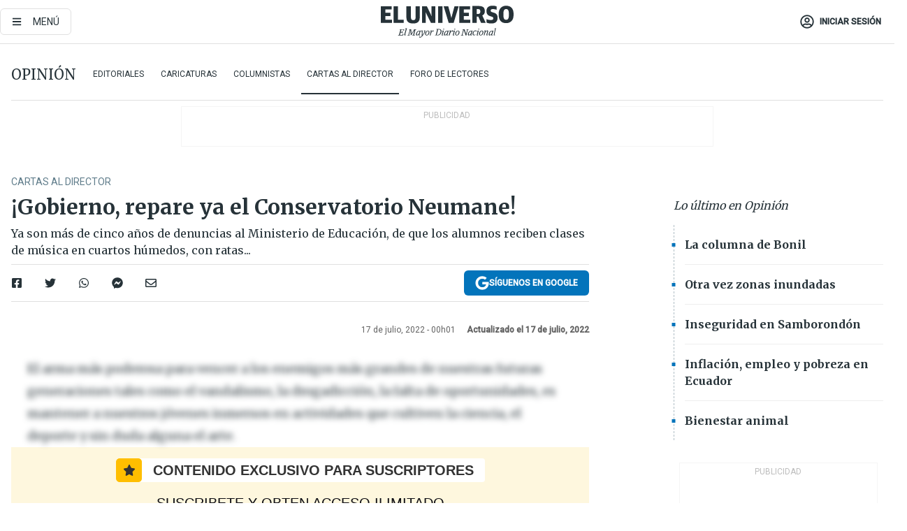

--- FILE ---
content_type: text/html; charset=utf-8
request_url: https://www.eluniverso.com/opinion/cartas-al-director/gobierno-repare-ya-el-conservatorio-neumane-nota/
body_size: 60336
content:
<!DOCTYPE html><html lang="es"><head><meta charset="UTF-8"/><meta name="viewport" content="width=device-width, initial-scale=1, minimum-scale=1, maximum-scale=5"/><meta property="mrf:tags" content="tiponota:no_premium"/><meta name="robots" content="index, follow"/><meta name="robots" content="max-image-preview:large"/><title>¡Gobierno, repare ya el Conservatorio Neumane! | Cartas al Director | Opinión | El Universo</title><meta name="description" content="Ya son más de cinco años de denuncias al Ministerio de Educación, de que los alumnos reciben clases de música en cuartos húmedos, con ratas..."/><link rel="canonical" href="https://www.eluniverso.com/opinion/cartas-al-director/gobierno-repare-ya-el-conservatorio-neumane-nota/"/><meta name="abstract" content="Ya son más de cinco años de denuncias al Ministerio de Educación, de que los alumnos reciben clases de música en cuartos húmedos, con ratas..."/><link rel="amphtml" href="https://www.eluniverso.com/opinion/cartas-al-director/gobierno-repare-ya-el-conservatorio-neumane-nota/?outputType=amp"/><meta name="twitter:site" content="@eluniversocom"/><meta name="twitter:site:id" content="1597931854"/><meta name="twitter:creator" content="@eluniversocom"/><meta name="twitter:creator:id" content="1597931854"/><meta name="twitter:url" content="https://www.eluniverso.com/opinion/cartas-al-director/gobierno-repare-ya-el-conservatorio-neumane-nota/"/><meta name="twitter:title" content="¡Gobierno, repare ya el Conservatorio Neumane!"/><meta name="twitter:description" content="Ya son más de cinco años de denuncias al Ministerio de Educación, de que los alumnos reciben clases de música en cuartos húmedos, con ratas..."/><meta name="twitter:image" content="https://www.eluniverso.com/pf/pf/resources/images/el-universo-meta-logo.jpg?d=871"/><meta property="twitter:card" content="summary_large_image"/><meta name="fb:admins" content="100000069041809"/><meta name="fb:app_id" content="134434890019404"/><meta name="fb:pages" content="61449504559"/><meta name="og:site_name" content="El Universo"/><meta name="og:type" content="article"/><meta name="og:locale" content="es_LA"/><meta name="article:publisher" content="https://www.facebook.com/eluniversoec"/><meta name="og:title" content="¡Gobierno, repare ya el Conservatorio Neumane!"/><meta name="og:url" content="https://www.eluniverso.com/opinion/cartas-al-director/gobierno-repare-ya-el-conservatorio-neumane-nota/"/><meta name="og:description" content="Ya son más de cinco años de denuncias al Ministerio de Educación, de que los alumnos reciben clases de música en cuartos húmedos, con ratas..."/><meta name="og:image" content="https://www.eluniverso.com/pf/pf/resources/images/el-universo-meta-logo.jpg?d=871"/><meta name="og:updated_time" content="2022-07-17T05:01:00.374Z"/><meta name="article:section" content="Opinión"/><meta name="article:tag" content="Conservatorio de Música Antonio Neumane, Educación pública, Música, Arte, Edificios, Guayaquil, Ministerio de Educación"/><meta name="article:published_time" content="2022-07-17T05:01:00.380Z"/><meta name="article:modified_time" content="2022-07-17T05:01:00.374Z"/><meta name="article:author" content="Redacción"/><meta name="cXenseParse:pageclass" content="article"/><meta name="cXenseParse:recs:pageclass" content="article"/><meta name="cXenseParse:pagetype" content="nota"/><meta name="cXenseParse:recs:pagetype" content="nota"/><meta name="cXenseParse:section" content="Opinión"/><meta name="cXenseParse:recs:section" content="Opinión"/><meta name="cXenseParse:subsection" content="Cartas al Director"/><meta name="cXenseParse:recs:subsection" content="Cartas al Director"/><meta name="cXenseParse:nombreTag" content="Conservatorio de Música Antonio Neumane"/><meta name="cXenseParse:recs:nombreTag" content="Conservatorio de Música Antonio Neumane"/><meta name="cXenseParse:nombreTag" content="Educación pública"/><meta name="cXenseParse:recs:nombreTag" content="Educación pública"/><meta name="cXenseParse:nombreTag" content="Música"/><meta name="cXenseParse:recs:nombreTag" content="Música"/><meta name="cXenseParse:nombreTag" content="Arte"/><meta name="cXenseParse:recs:nombreTag" content="Arte"/><meta name="cXenseParse:nombreTag" content="Edificios"/><meta name="cXenseParse:recs:nombreTag" content="Edificios"/><meta name="cXenseParse:nombreTag" content="Guayaquil"/><meta name="cXenseParse:recs:nombreTag" content="Guayaquil"/><meta name="cXenseParse:nombreTag" content="Ministerio de Educación"/><meta name="cXenseParse:recs:nombreTag" content="Ministerio de Educación"/><meta name="cXenseParse:nombreTag" content="no_premium"/><meta name="cXenseParse:recs:nombreTag" content="no_premium"/><meta name="cXenseParse:author" content="sandra-tapia"/><meta name="cXenseParse:recs:author" content="sandra-tapia"/><meta property="mrf:tags" content="sub-section:Cartas al Director"/><script type="application/ld+json">{"@context":"https://schema.org","@type":"NewsArticle","mainEntityOfPage":{"@type":"WebPage","@id":"https://www.eluniverso.com/opinion/cartas-al-director/gobierno-repare-ya-el-conservatorio-neumane-nota/"},"headline":"¡Gobierno, repare ya el Conservatorio Neumane!","description":"Ya son más de cinco años de denuncias al Ministerio de Educación, de que los alumnos reciben clases de música en cuartos húmedos, con ratas...","articleSection":["Opinión"],"keywords":"Conservatorio de Música Antonio Neumane,Educación pública,Música,Arte,Edificios,Guayaquil,Ministerio de Educación,no_premium","image":"https://www.eluniverso.com/pf/resources/images/el-universo-meta-logo.jpg?d=638","datePublished":"2022-07-17T05:01:00.380Z","dateModified":"2022-07-17T05:01:00Z","author":[{"@type":"Person","name":"Sandra Tapia","url":"https://www.eluniverso.com/autor/sandra-tapia"}],"publisher":{"@type":"Organization","name":"El Universo","logo":{"@type":"ImageObject","url":"https://www.eluniverso.com/pf/resources/images/el-universo-meta-logo.jpg?d=638"}},"articleBody":"El arma más poderosa para vencer a los enemigos más grandes de nuestras futuras generaciones tales como el vandalismo, la drogadicción, la falta de oportunidades, es mantener a nuestros jóvenes inmersos en actividades que cultiven la ciencia, el deporte y sin duda alguna el arte.Ya son más de cinco años y cientos de reiteradas solicitudes al Ministerio de Educación, rogando para que el único conservatorio estatal de música en Guayaquil, el José Antonio Neumane, pueda abrir sus puertas. Su edificio está abandonado en Hurtado y José Mascote, alertando a los funcionarios distritales que los instrumentos musicales con los que cientos de niños y jóvenes se preparaban, hoy se pudren porque están almacenados en galpones llenos de roedores, polvo y humedad. Los alumnos reciben clases en condiciones precarias, sin baños, con baja higiene, plagas, en un espacio donde ya se perdió la biblioteca y no existen los libros de donde obtenían las partituras.Al panorama desolador se suma que este año el distrito desvinculó a los profesores de orquesta, a maestros con estudios y trayectoria musical, y vinculó a nuevos docentes y personal administrativo con cero conocimiento de música y de ejecución de algún instrumento musical. No existe competencia necesaria para administrar la institución, se destruye la planta docente, se ha dejado que la cuna del arte guayaquileño termine siendo guarida política de profesores y rectores, que sin una preparación profesional permiten que, por ejemplo, decenas de instrumentos se pudran almacenados en galpones, por falta de gestión, y que cientos de estudiantes tengan una preparación mediocre sin objetivo académico. No solo están arrebatando el derecho a los niños y jóvenes de estudiar en un lugar con condiciones sanitarias y con infraestructura básica, sino que se quiere acabar con la formación musical digna. (O)<b>Cecilio Jalil Morante,</b><i><b> </b></i><i>ingeniero agrónomo, Guayaquil</i>","isAccessibleForFree":true}</script><script type="application/ld+json">{"@context":"https://schema.org","@type":"BreadcrumbList","itemListElement":[{"@type":"ListItem","position":1,"name":"home","item":"https://www.eluniverso.com"},{"@type":"ListItem","position":2,"name":"Opinión","item":"https://www.eluniverso.com/opinion"},{"@type":"ListItem","position":3,"name":"Cartas al Director","item":"https://www.eluniverso.com/opinion/cartas-al-director"},{"@type":"ListItem","position":4,"name":"¡Gobierno, repare ya el Conservatorio Neumane!"}]}</script><link rel="dns-prefetch" href="https://fonts.googleapis.com"/><link rel="preconnect" href="https://fonts.gstatic.com"/><link rel="preload" as="style" href="https://fonts.googleapis.com/css2?family=Merriweather:wght@300;400;700&amp;family=Roboto:wght@300;400;500&amp;display=swap"/><link rel="preconnect" href="https://securepubads.g.doubleclick.net"/><script type="application/javascript" id="polyfill-script">if(!Array.prototype.includes||!(window.Object && window.Object.assign)||!window.Promise||!window.Symbol||!window.fetch){document.write('<script type="application/javascript" src="/pf/dist/engine/polyfill.js?d=871&mxId=00000000" defer=""><\/script>')}</script><script id="fusion-engine-react-script" type="application/javascript" src="/pf/dist/engine/react.js?d=871&amp;mxId=00000000" defer=""></script><script id="fusion-engine-combinations-script" type="application/javascript" src="/pf/dist/components/combinations/default.js?d=871&amp;mxId=00000000" defer=""></script><link id="fusion-template-styles" rel="stylesheet" type="text/css" href="/pf/dist/components/combinations/default.css?d=871&amp;mxId=00000000"/><link rel="alternate" type="application/rss+xml" title="RSS" href="https://www.eluniverso.com/arc/outboundfeeds/rss/?outputType=xml"/><style>.svg-inline--fa,svg:not(:root).svg-inline--fa{overflow:visible}.svg-inline--fa{display:inline-block;font-size:inherit;height:1em;vertical-align:-.13em}.fa-lg{font-size:1.33em;line-height:.75em;vertical-align:-.07em}.fa-sm{font-size:.88em}html{overflow-x:hidden}#app-container .menublue{background-color:#0374bb;position:fixed}#app-container .menugray{background-color:#ebedf1;position:fixed}#app-container .menugray header{background-color:#ffbe00;border-radius:5px;margin-left:1rem;margin-right:1rem}#app-container .prose-text{word-break:break-word}#app-container .embeded-image img{margin:0}#app-container .embeded-image .img-content{margin-left:auto;margin-right:auto}.grecaptcha-badge{visibility:hidden}.swiper{height:100%;overflow:hidden;position:relative;width:100%}.swiper-vertical>.swiper-wrapper{flex-direction:column}.swiper-wrapper{box-sizing:content-box;display:flex;height:100%;position:relative;transition-property:transform;transition-timing-function:var(    --swiper-wrapper-transition-timing-function,initial  );width:100%;z-index:1}.swiper-android .swiper-slide,.swiper-wrapper{transform:translateZ(0)}.swiper-horizontal{touch-action:pan-y}.swiper-vertical{touch-action:pan-x}.swiper-slide{flex-shrink:0;transition-property:transform}.swiper-slide-invisible-blank{visibility:hidden}.swiper-autoheight,.swiper-autoheight .swiper-slide{height:auto}.swiper-autoheight .swiper-wrapper{align-items:flex-start;transition-property:transform,height}.swiper-backface-hidden .swiper-slide{-webkit-backface-visibility:hidden;backface-visibility:hidden;transform:translateZ(0)}.swiper-button-disabled svg{opacity:.3}.swiper-button{height:2.5rem;line-height:2.5rem;width:2.5rem}.prose{color:#263238;max-width:65ch}.prose [class~=lead]{color:#4b5563;font-size:1.25em;line-height:1.6;margin-bottom:1.2em;margin-top:1.2em}.prose a{color:#111827;font-weight:500;text-decoration:none}.prose strong{color:#111827;font-weight:600}.prose ol[type=A]{--list-counter-style:upper-alpha}.prose ol[type=a]{--list-counter-style:lower-alpha}.prose ol[type=A s]{--list-counter-style:upper-alpha}.prose ol[type=a s]{--list-counter-style:lower-alpha}.prose ol[type=I]{--list-counter-style:upper-roman}.prose ol[type=i]{--list-counter-style:lower-roman}.prose ol[type=I s]{--list-counter-style:upper-roman}.prose ol[type=i s]{--list-counter-style:lower-roman}.prose ol[type="1"]{--list-counter-style:decimal}.prose ol>li{padding-left:1.75em;position:relative}.prose ol>li:before{color:#6b7280;content:counter(list-item,var(--list-counter-style,decimal)) ".";font-weight:400;left:0;position:absolute}.prose ul>li{padding-bottom:.5rem;padding-left:1rem;padding-top:.5rem;position:relative}.prose ul>li:before{background-color:#455a64;border-radius:0;content:"";height:.3rem;left:.25em;position:absolute;top:1.3rem;width:.3rem}.prose hr{border-color:#e5e7eb;border-top-width:1px;margin-bottom:3em;margin-top:3em}.prose blockquote{border-left-color:#e5e7eb;border-left-width:.25rem;color:#111827;font-style:italic;font-weight:500;margin-bottom:1.6em;margin-top:1.6em;padding-left:1em;quotes:"\201C" "\201D" "\2018" "\2019"}.prose blockquote p:first-of-type:before{content:open-quote}.prose blockquote p:last-of-type:after{content:close-quote}.prose h1{color:#111827;font-size:2.25em;font-weight:800;line-height:1.1111111;margin-bottom:.8888889em;margin-top:0}.prose h2{color:#111827;font-size:1.5em;font-weight:700;line-height:1.3333333;margin-bottom:1em;margin-top:2em}.prose h3{font-size:1.25em;line-height:1.6;margin-bottom:.6em;margin-top:1.6em}.prose h3,.prose h4{color:#111827;font-weight:600}.prose h4{line-height:1.5;margin-bottom:.5em;margin-top:1.5em}.prose figure figcaption{color:#6b7280;font-size:.875em;line-height:1.4285714;margin-top:.8571429em}.prose code{color:#111827;font-size:.875em;font-weight:600}.prose code:after,.prose code:before{content:"`"}.prose a code{color:#111827}.prose pre{background-color:#1f2937;border-radius:.375rem;color:#e5e7eb;font-size:.875em;line-height:1.7142857;margin-bottom:1.7142857em;margin-top:1.7142857em;overflow-x:auto;padding:.8571429em 1.1428571em}.prose pre code{background-color:transparent;border-radius:0;border-width:0;color:inherit;font-family:inherit;font-size:inherit;font-weight:400;line-height:inherit;padding:0}.prose pre code:after,.prose pre code:before{content:none}.prose table{font-size:.875em;line-height:1.7142857;margin-bottom:2em;margin-top:2em;table-layout:auto;text-align:left;width:100%}.prose thead{border-bottom-color:#d1d5db;border-bottom-width:1px;color:#111827;font-weight:600}.prose thead th{padding-bottom:.5714286em;padding-left:.5714286em;padding-right:.5714286em;vertical-align:bottom}.prose tbody tr{border-bottom-color:#e5e7eb;border-bottom-width:1px}.prose tbody tr:last-child{border-bottom-width:0}.prose tbody td{padding:.5714286em;vertical-align:top}.prose{font-size:1rem;line-height:1.75}.prose p{margin-bottom:1.25em;margin-top:1.25em}.prose figure,.prose img,.prose video{margin-bottom:2em;margin-top:2em}.prose figure>*{margin-bottom:0;margin-top:0}.prose h2 code{font-size:.875em}.prose h3 code{font-size:.9em}.prose ol,.prose ul{margin-bottom:1.25em;margin-top:1.25em}.prose li{margin-bottom:.5em;margin-top:.5em}.prose>ul>li p{margin-bottom:.75em;margin-top:.75em}.prose>ul>li>:first-child{margin-top:1.25em}.prose>ul>li>:last-child{margin-bottom:1.25em}.prose ol ol,.prose ol ul,.prose ul ol,.prose ul ul{margin-bottom:.75em;margin-top:.75em}.prose h2+*,.prose h3+*,.prose h4+*,.prose hr+*{margin-top:0}.prose thead th:first-child{padding-left:0}.prose thead th:last-child{padding-right:0}.prose tbody td:first-child{padding-left:0}.prose tbody td:last-child{padding-right:0}.prose>:first-child{margin-top:0}.prose>:last-child{margin-bottom:0}.prose-lg{font-size:1.125rem;line-height:1.7777778}.prose-lg p{margin-bottom:1.3333333em;margin-top:1.3333333em}.prose-lg [class~=lead]{font-size:1.2222222em;line-height:1.4545455;margin-bottom:1.0909091em;margin-top:1.0909091em}.prose-lg blockquote{margin-bottom:1.6666667em;margin-top:1.6666667em;padding-left:1em}.prose-lg h1{font-size:2.6666667em;line-height:1;margin-bottom:.8333333em;margin-top:0}.prose-lg h2{font-size:1.6666667em;line-height:1.3333333;margin-bottom:1.0666667em;margin-top:1.8666667em}.prose-lg h3{font-size:1.3333333em;line-height:1.5;margin-bottom:.6666667em;margin-top:1.6666667em}.prose-lg h4{line-height:1.5555556;margin-bottom:.4444444em;margin-top:1.7777778em}.prose-lg figure,.prose-lg img,.prose-lg video{margin-bottom:1.7777778em;margin-top:1.7777778em}.prose-lg figure>*{margin-bottom:0;margin-top:0}.prose-lg figure figcaption{font-size:.8888889em;line-height:1.5;margin-top:1em}.prose-lg code{font-size:.8888889em}.prose-lg h2 code{font-size:.8666667em}.prose-lg h3 code{font-size:.875em}.prose-lg pre{border-radius:.375rem;font-size:.8888889em;line-height:1.75;margin-bottom:2em;margin-top:2em;padding:1em 1.5em}.prose-lg ul{margin-bottom:1.3333333em;margin-top:1.3333333em}.prose-lg li{margin-bottom:.6666667em;margin-top:.6666667em}.prose-lg ul>li{padding-left:1rem}.prose-lg ul>li:before{height:.3rem;left:.25em;top:1.3rem;width:.3rem}.prose-lg>ul>li p{margin-bottom:.8888889em;margin-top:.8888889em}.prose-lg>ul>li>:first-child{margin-top:1.3333333em}.prose-lg>ul>li>:last-child{margin-bottom:1.3333333em}.prose-lg ol ol,.prose-lg ol ul,.prose-lg ul ol,.prose-lg ul ul{margin-bottom:.8888889em;margin-top:.8888889em}.prose-lg hr{margin-bottom:3.1111111em;margin-top:3.1111111em}.prose-lg h2+*,.prose-lg h3+*,.prose-lg h4+*,.prose-lg hr+*{margin-top:0}.prose-lg table{font-size:.8888889em;line-height:1.5}.prose-lg thead th{padding-bottom:.75em;padding-left:.75em;padding-right:.75em}.prose-lg thead th:first-child{padding-left:0}.prose-lg thead th:last-child{padding-right:0}.prose-lg tbody td{padding:.75em}.prose-lg tbody td:first-child{padding-left:0}.prose-lg tbody td:last-child{padding-right:0}.prose-lg>:first-child{margin-top:0}.prose-lg>:last-child{margin-bottom:0}#clickio-splash-list{left:0;min-height:1px;right:auto;width:100%}#clickio-splash-iframe{margin:0;min-width:100%;opacity:0;overflow:visible}#clickio-splash-iframe,#clickio-splash-list{bottom:-100px;position:fixed;top:100vh;z-index:-1}#clickio-splash-iframe:not([height="100"]){bottom:0;max-height:100%;max-width:100%;opacity:1;top:0;z-index:2147483647}#clickio-splash-list:has(#clickio-splash-iframe:not([height="100"])){z-index:2147483647}#clickio-splash-list:has(#clickio-splash-iframe[height="100"][width="0"]){display:none}#clickio-splash-iframe[height="100"][width="0"]{display:none}/*! tailwindcss v3.4.4 | MIT License | https://tailwindcss.com*/*,:after,:before{border:0 solid;box-sizing:border-box}:after,:before{--tw-content:""}:host,html{line-height:1.5;-webkit-text-size-adjust:100%;font-family:ui-sans-serif,system-ui,sans-serif,Apple Color Emoji,Segoe UI Emoji,Segoe UI Symbol,Noto Color Emoji;font-feature-settings:normal;font-variation-settings:normal;-moz-tab-size:4;-o-tab-size:4;tab-size:4;-webkit-tap-highlight-color:transparent}body{line-height:inherit;margin:0}hr{border-top-width:1px;color:inherit;height:0}abbr:where([title]){-webkit-text-decoration:underline dotted;text-decoration:underline dotted}h1,h2,h3,h4,h5,h6{font-size:inherit;font-weight:inherit}a{color:inherit;text-decoration:inherit}b,strong{font-weight:bolder}code,kbd,pre,samp{font-family:ui-monospace,SFMono-Regular,Menlo,Monaco,Consolas,Liberation Mono,Courier New,monospace;font-feature-settings:normal;font-size:1em;font-variation-settings:normal}small{font-size:80%}sub,sup{font-size:75%;line-height:0;position:relative;vertical-align:baseline}sub{bottom:-.25em}sup{top:-.5em}table{border-collapse:collapse;border-color:inherit;text-indent:0}button,input,optgroup,select,textarea{color:inherit;font-family:inherit;font-feature-settings:inherit;font-size:100%;font-variation-settings:inherit;font-weight:inherit;letter-spacing:inherit;line-height:inherit;margin:0;padding:0}button,select{text-transform:none}button,input:where([type=button]),input:where([type=reset]),input:where([type=submit]){-webkit-appearance:button;background-color:transparent;background-image:none}:-moz-focusring{outline:auto}:-moz-ui-invalid{box-shadow:none}progress{vertical-align:baseline}::-webkit-inner-spin-button,::-webkit-outer-spin-button{height:auto}[type=search]{-webkit-appearance:textfield;outline-offset:-2px}::-webkit-search-decoration{-webkit-appearance:none}::-webkit-file-upload-button{-webkit-appearance:button;font:inherit}summary{display:list-item}blockquote,dd,dl,figure,h1,h2,h3,h4,h5,h6,hr,p,pre{margin:0}fieldset{margin:0}fieldset,legend{padding:0}menu,ol,ul{list-style:none;margin:0;padding:0}dialog{padding:0}textarea{resize:vertical}input::-moz-placeholder,textarea::-moz-placeholder{color:#9ca3af;opacity:1}input::placeholder,textarea::placeholder{color:#9ca3af;opacity:1}[role=button],button{cursor:pointer}:disabled{cursor:default}audio,canvas,embed,iframe,img,object,svg,video{display:block;vertical-align:middle}img,video{height:auto;max-width:100%}[hidden]{display:none}*,:after,:before{--tw-border-spacing-x:0;--tw-border-spacing-y:0;--tw-translate-x:0;--tw-translate-y:0;--tw-rotate:0;--tw-skew-x:0;--tw-skew-y:0;--tw-scale-x:1;--tw-scale-y:1;--tw-pan-x: ;--tw-pan-y: ;--tw-pinch-zoom: ;--tw-scroll-snap-strictness:proximity;--tw-gradient-from-position: ;--tw-gradient-via-position: ;--tw-gradient-to-position: ;--tw-ordinal: ;--tw-slashed-zero: ;--tw-numeric-figure: ;--tw-numeric-spacing: ;--tw-numeric-fraction: ;--tw-ring-inset: ;--tw-ring-offset-width:0px;--tw-ring-offset-color:#fff;--tw-ring-color:rgba(3,116,187,.5);--tw-ring-offset-shadow:0 0 #0000;--tw-ring-shadow:0 0 #0000;--tw-shadow:0 0 #0000;--tw-shadow-colored:0 0 #0000;--tw-blur: ;--tw-brightness: ;--tw-contrast: ;--tw-grayscale: ;--tw-hue-rotate: ;--tw-invert: ;--tw-saturate: ;--tw-sepia: ;--tw-drop-shadow: ;--tw-backdrop-blur: ;--tw-backdrop-brightness: ;--tw-backdrop-contrast: ;--tw-backdrop-grayscale: ;--tw-backdrop-hue-rotate: ;--tw-backdrop-invert: ;--tw-backdrop-opacity: ;--tw-backdrop-saturate: ;--tw-backdrop-sepia: ;--tw-contain-size: ;--tw-contain-layout: ;--tw-contain-paint: ;--tw-contain-style: }::backdrop{--tw-border-spacing-x:0;--tw-border-spacing-y:0;--tw-translate-x:0;--tw-translate-y:0;--tw-rotate:0;--tw-skew-x:0;--tw-skew-y:0;--tw-scale-x:1;--tw-scale-y:1;--tw-pan-x: ;--tw-pan-y: ;--tw-pinch-zoom: ;--tw-scroll-snap-strictness:proximity;--tw-gradient-from-position: ;--tw-gradient-via-position: ;--tw-gradient-to-position: ;--tw-ordinal: ;--tw-slashed-zero: ;--tw-numeric-figure: ;--tw-numeric-spacing: ;--tw-numeric-fraction: ;--tw-ring-inset: ;--tw-ring-offset-width:0px;--tw-ring-offset-color:#fff;--tw-ring-color:rgba(3,116,187,.5);--tw-ring-offset-shadow:0 0 #0000;--tw-ring-shadow:0 0 #0000;--tw-shadow:0 0 #0000;--tw-shadow-colored:0 0 #0000;--tw-blur: ;--tw-brightness: ;--tw-contrast: ;--tw-grayscale: ;--tw-hue-rotate: ;--tw-invert: ;--tw-saturate: ;--tw-sepia: ;--tw-drop-shadow: ;--tw-backdrop-blur: ;--tw-backdrop-brightness: ;--tw-backdrop-contrast: ;--tw-backdrop-grayscale: ;--tw-backdrop-hue-rotate: ;--tw-backdrop-invert: ;--tw-backdrop-opacity: ;--tw-backdrop-saturate: ;--tw-backdrop-sepia: ;--tw-contain-size: ;--tw-contain-layout: ;--tw-contain-paint: ;--tw-contain-style: }.\!container{margin-left:auto;margin-right:auto;width:100%}.container{margin-left:auto;margin-right:auto;width:100%}@media (min-width:640px){.\!container{max-width:640px}.container{max-width:640px}}@media (min-width:768px){.\!container{max-width:768px}.container{max-width:768px}}@media (min-width:1024px){.\!container{max-width:1024px}.container{max-width:1024px}}@media (min-width:1280px){.\!container{max-width:1280px}.container{max-width:1280px}}.badge{background-color:#e6edf3;border-radius:.125rem;box-sizing:border-box;color:#616161;font-family:Roboto,sans-serif;line-height:1.6;padding:0 .5rem;text-transform:uppercase}.badge-warning{background-color:#fbc02d}.badge-danger{background-color:#d32f2f}.button{background-color:#e6edf3;border-radius:.375rem;box-sizing:border-box;cursor:pointer;font-family:Roboto,sans-serif;outline:none;text-decoration:none;text-transform:uppercase}.button:disabled{cursor:not-allowed;pointer-events:all}.button-primary{background-color:#0374bb;border:1px solid #0374bb;color:#fff}.button-primary:hover{background-color:#0196d8}.button-primary:focus{background-color:#0374bb;border-color:#0196d8}.button-primary:active{background-color:#087ec5}.button-primary:disabled{background-color:#1b7ebb;border-color:#1b7ebb;color:#fff}.button-secondary{background-color:#fff;border:solid #0374bb;color:#0374bb}.button-secondary:focus,.button-secondary:hover{background-color:#e6edf3}.button-secondary:active{background-color:#1b7ebb}.button-secondary:disabled{border-color:#1b7ebb}.button-tertiary{background-color:#fff;border:1px solid #e0e0e0;color:#263238}.button-tertiary:focus,.button-tertiary:hover{background-color:#eceff1}.button-tertiary:active{background-color:#cfd8dc}.button-tertiary:disabled{bordercolor:#b0bec5}.button-destructive{background-color:#d32f2f;border:solid #d32f2f;color:#fff}.button-destructive:hover{background-color:#9a0007}.button-destructive:focus{background-color:#d32f2f;border-color:#9a0007}.button-destructive:active{background-color:#9a0007}.button-destructive:disabled{background-color:#f7d6d5;bordercolor:#f7d6d5;color:#fff}.button-ghost{background-color:transparent;border-color:transparent;color:#0374bb}.button-ghost:focus,.button-ghost:hover{background-color:#e6edf3}.button-ghost:active{background-color:#1b7ebb}.button-special{background-color:transparent;border-color:#fff;color:#fff}.sr-only{height:1px;margin:-1px;overflow:hidden;padding:0;position:absolute;width:1px;clip:rect(0,0,0,0);border-width:0;white-space:nowrap}.pointer-events-none{pointer-events:none}.visible{visibility:visible}.static{position:static}.fixed{position:fixed}.absolute{position:absolute}.relative{position:relative}.\!sticky{position:sticky}.sticky{position:sticky}.inset-0{inset:0}.-inset-y-1{bottom:-.5rem;top:-.5rem}.inset-x-0{left:0;right:0}.inset-y-0{bottom:0;top:0}.-bottom-2{bottom:-1rem}.-bottom-2\.5{bottom:-1.25rem}.-top-1{top:-.5rem}.bottom-0{bottom:0}.bottom-4{bottom:2rem}.left-0{left:0}.left-0\.5{left:.25rem}.left-1\/2{left:50%}.left-2{left:1rem}.left-4{left:2rem}.right-0{right:0}.right-2{right:1rem}.top-0{top:0}.top-0\.5{top:.25rem}.top-2{top:1rem}.top-5{top:2.5rem}.top-7{top:3.5rem}.z-0{z-index:0}.z-10{z-index:10}.z-50{z-index:50}.order-1{order:1}.order-2{order:2}.order-3{order:3}.order-4{order:4}.order-5{order:5}.order-last{order:9999}.col-span-1{grid-column:span 1/span 1}.col-span-10{grid-column:span 10/span 10}.col-span-11{grid-column:span 11/span 11}.col-span-12{grid-column:span 12/span 12}.col-span-2{grid-column:span 2/span 2}.col-span-3{grid-column:span 3/span 3}.col-span-4{grid-column:span 4/span 4}.col-span-5{grid-column:span 5/span 5}.col-span-6{grid-column:span 6/span 6}.col-span-7{grid-column:span 7/span 7}.col-span-8{grid-column:span 8/span 8}.col-span-9{grid-column:span 9/span 9}.row-span-2{grid-row:span 2/span 2}.row-span-3{grid-row:span 3/span 3}.row-span-4{grid-row:span 4/span 4}.row-span-6{grid-row:span 6/span 6}.float-right{float:right}.m-0{margin:0}.m-0\.5{margin:.25rem}.m-1{margin:.5rem}.m-2{margin:1rem}.m-4{margin:2rem}.m-auto{margin:auto}.-mx-2{margin-left:-1rem;margin-right:-1rem}.-mx-4{margin-left:-2rem;margin-right:-2rem}.mx-0{margin-left:0;margin-right:0}.mx-0\.5{margin-left:.25rem;margin-right:.25rem}.mx-1{margin-left:.5rem;margin-right:.5rem}.mx-10{margin-left:5rem;margin-right:5rem}.mx-2{margin-left:1rem;margin-right:1rem}.mx-3{margin-left:1.5rem;margin-right:1.5rem}.mx-4{margin-left:2rem;margin-right:2rem}.mx-5{margin-left:2.5rem;margin-right:2.5rem}.mx-6{margin-left:3rem;margin-right:3rem}.mx-7{margin-left:3.5rem;margin-right:3.5rem}.mx-8{margin-left:4rem;margin-right:4rem}.mx-9{margin-left:4.5rem;margin-right:4.5rem}.mx-auto{margin-left:auto;margin-right:auto}.my-0{margin-bottom:0;margin-top:0}.my-0\.5{margin-bottom:.25rem;margin-top:.25rem}.my-1{margin-bottom:.5rem;margin-top:.5rem}.my-2{margin-bottom:1rem;margin-top:1rem}.my-3{margin-bottom:1.5rem;margin-top:1.5rem}.my-4{margin-bottom:2rem;margin-top:2rem}.my-5{margin-bottom:2.5rem;margin-top:2.5rem}.-ml-2{margin-left:-1rem}.-mt-1{margin-top:-.5rem}.mb-0{margin-bottom:0}.mb-0\.5{margin-bottom:.25rem}.mb-1{margin-bottom:.5rem}.mb-2{margin-bottom:1rem}.mb-3{margin-bottom:1.5rem}.mb-4{margin-bottom:2rem}.mb-5{margin-bottom:2.5rem}.mb-6{margin-bottom:3rem}.mb-7{margin-bottom:3.5rem}.mb-8{margin-bottom:4rem}.mb-9{margin-bottom:4.5rem}.ml-0{margin-left:0}.ml-0\.5{margin-left:.25rem}.ml-1{margin-left:.5rem}.ml-11{margin-left:5.5rem}.ml-2{margin-left:1rem}.ml-3{margin-left:1.5rem}.ml-4{margin-left:2rem}.mr-0{margin-right:0}.mr-0\.5{margin-right:.25rem}.mr-1{margin-right:.5rem}.mr-2{margin-right:1rem}.mr-4{margin-right:2rem}.mt-0{margin-top:0}.mt-0\.5{margin-top:.25rem}.mt-1{margin-top:.5rem}.mt-2{margin-top:1rem}.mt-3{margin-top:1.5rem}.mt-4{margin-top:2rem}.mt-5{margin-top:2.5rem}.mt-6{margin-top:3rem}.mt-7{margin-top:3.5rem}.mt-8{margin-top:4rem}.mt-9{margin-top:4.5rem}.box-border{box-sizing:border-box}.\!block{display:block}.block{display:block}.inline-block{display:inline-block}.inline{display:inline}.flex{display:flex}.inline-flex{display:inline-flex}.table{display:table}.grid{display:grid}.hidden{display:none}.h-0{height:0}.h-0\.5{height:.25rem}.h-1{height:.5rem}.h-10{height:5rem}.h-12{height:6.5rem}.h-13{height:8rem}.h-2{height:1rem}.h-3{height:1.5rem}.h-4{height:2rem}.h-44{height:11rem}.h-48{height:12rem}.h-5{height:2.5rem}.h-56{height:14rem}.h-6{height:3rem}.h-64{height:16rem}.h-7{height:3.5rem}.h-8{height:4rem}.h-9{height:4.5rem}.h-96{height:24rem}.h-\[400px\]{height:400px}.h-\[600px\]{height:600px}.h-auto{height:auto}.h-full{height:100%}.h-max{height:-moz-max-content;height:max-content}.max-h-full{max-height:100%}.w-1{width:.5rem}.w-1\/2{width:50%}.w-1\/3{width:33.333333%}.w-1\/4{width:25%}.w-1\/5{width:20%}.w-10{width:5rem}.w-11{width:5.5rem}.w-11\/12{width:91.666667%}.w-12{width:6.5rem}.w-14{width:9rem}.w-2{width:1rem}.w-2\/5{width:40%}.w-3{width:1.5rem}.w-3\/12{width:25%}.w-3\/4{width:75%}.w-3\/5{width:60%}.w-3\/6{width:50%}.w-4{width:2rem}.w-4\/5{width:80%}.w-44{width:11rem}.w-48{width:12rem}.w-5{width:2.5rem}.w-56{width:14rem}.w-6{width:3rem}.w-64{width:16rem}.w-7{width:3.5rem}.w-8{width:4rem}.w-9{width:4.5rem}.w-\[270px\]{width:270px}.w-\[300px\]{width:300px}.w-full{width:100%}.min-w-1\/2{min-width:50%}.min-w-1\/3{min-width:30%}.min-w-1\/5{min-width:20%}.min-w-16{min-width:10rem}.min-w-3\/4{min-width:75%}.min-w-full{min-width:100%}.max-w-14{max-width:12rem}.max-w-17{max-width:15rem}.max-w-20{max-width:18rem}.max-w-4{max-width:2rem}.max-w-4xl{max-width:56rem}.max-w-full{max-width:100%}.max-w-lg{max-width:32rem}.max-w-none{max-width:none}.max-w-screen-lg{max-width:1024px}.max-w-screen-md{max-width:768px}.max-w-sm{max-width:24rem}.flex-1{flex:1 1 0%}.flex-auto{flex:1 1 auto}.flex-none{flex:none}.flex-shrink-0{flex-shrink:0}.basis-1\/4{flex-basis:25%}.basis-3\/4{flex-basis:75%}.-translate-x-1\/2{--tw-translate-x:-50%}.-translate-x-1\/2,.transform{transform:translate(var(--tw-translate-x),var(--tw-translate-y)) rotate(var(--tw-rotate)) skewX(var(--tw-skew-x)) skewY(var(--tw-skew-y)) scaleX(var(--tw-scale-x)) scaleY(var(--tw-scale-y))}@keyframes fade-in-up{0%{opacity:0;transform:translateY(10px)}to{opacity:1;transform:translateY(0)}}.animate-fade-in-up{animation:fade-in-up .5s ease-out}@keyframes pulse{50%{opacity:.5}}.animate-pulse{animation:pulse 2s cubic-bezier(.4,0,.6,1) infinite}@keyframes slide-in-down{0%{transform:translate3d(0,-100%,0);visibility:visible}to{transform:translateZ(0)}}.animate-slide-in-down{animation:slide-in-down .5s ease-out}.cursor-default{cursor:default}.cursor-not-allowed{cursor:not-allowed}.cursor-pointer{cursor:pointer}.resize{resize:both}.list-disc{list-style-type:disc}.appearance-none{-webkit-appearance:none;-moz-appearance:none;appearance:none}.auto-rows-max{grid-auto-rows:max-content}.grid-cols-1{grid-template-columns:repeat(1,minmax(0,1fr))}.grid-cols-12{grid-template-columns:repeat(12,minmax(0,1fr))}.grid-cols-2{grid-template-columns:repeat(2,minmax(0,1fr))}.grid-cols-3{grid-template-columns:repeat(3,minmax(0,1fr))}.grid-cols-6{grid-template-columns:repeat(6,minmax(0,1fr))}.grid-cols-9{grid-template-columns:repeat(9,minmax(0,1fr))}.grid-rows-6{grid-template-rows:repeat(6,minmax(0,1fr))}.flex-row{flex-direction:row}.flex-row-reverse{flex-direction:row-reverse}.flex-col{flex-direction:column}.flex-col-reverse{flex-direction:column-reverse}.flex-wrap{flex-wrap:wrap}.place-items-center{place-items:center}.content-center{align-content:center}.items-start{align-items:flex-start}.items-end{align-items:flex-end}.items-center{align-items:center}.items-baseline{align-items:baseline}.justify-start{justify-content:flex-start}.justify-end{justify-content:flex-end}.justify-center{justify-content:center}.justify-between{justify-content:space-between}.justify-around{justify-content:space-around}.justify-evenly{justify-content:space-evenly}.justify-items-center{justify-items:center}.gap-1{gap:.5rem}.gap-2{gap:1rem}.gap-3{gap:1.5rem}.gap-4{gap:2rem}.gap-6{gap:3rem}.gap-x-2{-moz-column-gap:1rem;column-gap:1rem}.space-x-1>:not([hidden])~:not([hidden]){--tw-space-x-reverse:0;margin-left:calc(.5rem*(1 - var(--tw-space-x-reverse)));margin-right:calc(.5rem*var(--tw-space-x-reverse))}.space-x-2>:not([hidden])~:not([hidden]){--tw-space-x-reverse:0;margin-left:calc(1rem*(1 - var(--tw-space-x-reverse)));margin-right:calc(1rem*var(--tw-space-x-reverse))}.space-x-3>:not([hidden])~:not([hidden]){--tw-space-x-reverse:0;margin-left:calc(1.5rem*(1 - var(--tw-space-x-reverse)));margin-right:calc(1.5rem*var(--tw-space-x-reverse))}.space-x-4>:not([hidden])~:not([hidden]){--tw-space-x-reverse:0;margin-left:calc(2rem*(1 - var(--tw-space-x-reverse)));margin-right:calc(2rem*var(--tw-space-x-reverse))}.space-x-5>:not([hidden])~:not([hidden]){--tw-space-x-reverse:0;margin-left:calc(2.5rem*(1 - var(--tw-space-x-reverse)));margin-right:calc(2.5rem*var(--tw-space-x-reverse))}.space-x-6>:not([hidden])~:not([hidden]){--tw-space-x-reverse:0;margin-left:calc(3rem*(1 - var(--tw-space-x-reverse)));margin-right:calc(3rem*var(--tw-space-x-reverse))}.space-y-1>:not([hidden])~:not([hidden]){--tw-space-y-reverse:0;margin-bottom:calc(.5rem*var(--tw-space-y-reverse));margin-top:calc(.5rem*(1 - var(--tw-space-y-reverse)))}.space-y-2>:not([hidden])~:not([hidden]){--tw-space-y-reverse:0;margin-bottom:calc(1rem*var(--tw-space-y-reverse));margin-top:calc(1rem*(1 - var(--tw-space-y-reverse)))}.space-y-3>:not([hidden])~:not([hidden]){--tw-space-y-reverse:0;margin-bottom:calc(1.5rem*var(--tw-space-y-reverse));margin-top:calc(1.5rem*(1 - var(--tw-space-y-reverse)))}.space-y-4>:not([hidden])~:not([hidden]){--tw-space-y-reverse:0;margin-bottom:calc(2rem*var(--tw-space-y-reverse));margin-top:calc(2rem*(1 - var(--tw-space-y-reverse)))}.space-y-5>:not([hidden])~:not([hidden]){--tw-space-y-reverse:0;margin-bottom:calc(2.5rem*var(--tw-space-y-reverse));margin-top:calc(2.5rem*(1 - var(--tw-space-y-reverse)))}.space-y-6>:not([hidden])~:not([hidden]){--tw-space-y-reverse:0;margin-bottom:calc(3rem*var(--tw-space-y-reverse));margin-top:calc(3rem*(1 - var(--tw-space-y-reverse)))}.divide-x>:not([hidden])~:not([hidden]){--tw-divide-x-reverse:0;border-left-width:calc(1px*(1 - var(--tw-divide-x-reverse)));border-right-width:calc(1px*var(--tw-divide-x-reverse))}.divide-y>:not([hidden])~:not([hidden]){--tw-divide-y-reverse:0;border-bottom-width:calc(1px*var(--tw-divide-y-reverse));border-top-width:calc(1px*(1 - var(--tw-divide-y-reverse)))}.self-center{align-self:center}.justify-self-center{justify-self:center}.overflow-auto{overflow:auto}.overflow-hidden{overflow:hidden}.overflow-x-auto{overflow-x:auto}.overflow-y-auto{overflow-y:auto}.truncate{overflow:hidden;text-overflow:ellipsis;white-space:nowrap}.whitespace-normal{white-space:normal}.whitespace-nowrap{white-space:nowrap}.whitespace-pre{white-space:pre}.break-words{overflow-wrap:break-word}.rounded{border-radius:.25rem}.rounded-2xl{border-radius:1rem}.rounded-full{border-radius:9999px}.rounded-lg{border-radius:.5rem}.rounded-md{border-radius:.375rem}.rounded-sm{border-radius:.125rem}.rounded-xl{border-radius:.75rem}.rounded-b-lg{border-bottom-left-radius:.5rem;border-bottom-right-radius:.5rem}.rounded-b-md{border-bottom-right-radius:.375rem}.rounded-b-md,.rounded-l-md{border-bottom-left-radius:.375rem}.rounded-l-md{border-top-left-radius:.375rem}.rounded-r-md{border-bottom-right-radius:.375rem}.rounded-r-md,.rounded-t-md{border-top-right-radius:.375rem}.rounded-t-md{border-top-left-radius:.375rem}.border{border-width:1px}.border-0{border-width:0}.border-2{border-width:2px}.border-4{border-width:4px}.border-b{border-bottom-width:1px}.border-b-2{border-bottom-width:2px}.border-b-4{border-bottom-width:4px}.border-l{border-left-width:1px}.border-l-2{border-left-width:2px}.border-r{border-right-width:1px}.border-r-2{border-right-width:2px}.border-t{border-top-width:1px}.border-t-2{border-top-width:2px}.border-t-4{border-top-width:4px}.border-solid{border-style:solid}.border-dashed{border-style:dashed}.border-dotted{border-style:dotted}.border-none{border-style:none}.border-badge-100{--tw-border-opacity:1;border-color:rgb(237 28 35/var(--tw-border-opacity))}.border-black{--tw-border-opacity:1;border-color:rgb(0 0 0/var(--tw-border-opacity))}.border-blue-100{--tw-border-opacity:1;border-color:rgb(27 126 187/var(--tw-border-opacity))}.border-blue-400{--tw-border-opacity:1;border-color:rgb(94 146 243/var(--tw-border-opacity))}.border-blue-500{--tw-border-opacity:1;border-color:rgb(3 116 187/var(--tw-border-opacity))}.border-blue-800{--tw-border-opacity:1;border-color:rgb(8 126 197/var(--tw-border-opacity))}.border-danger-500{--tw-border-opacity:1;border-color:rgb(211 47 47/var(--tw-border-opacity))}.border-deportes-600{--tw-border-opacity:1;border-color:rgb(39 135 49/var(--tw-border-opacity))}.border-entretenimiento-600{--tw-border-opacity:1;border-color:rgb(244 81 30/var(--tw-border-opacity))}.border-green-600{--tw-border-opacity:1;border-color:rgb(86 184 98/var(--tw-border-opacity))}.border-grey-100{--tw-border-opacity:1;border-color:rgb(245 245 245/var(--tw-border-opacity))}.border-grey-200{--tw-border-opacity:1;border-color:rgb(238 238 238/var(--tw-border-opacity))}.border-grey-300{--tw-border-opacity:1;border-color:rgb(224 224 224/var(--tw-border-opacity))}.border-grey-400{--tw-border-opacity:1;border-color:rgb(189 189 189/var(--tw-border-opacity))}.border-grey-800{--tw-border-opacity:1;border-color:rgb(66 66 66/var(--tw-border-opacity))}.border-information-200{--tw-border-opacity:1;border-color:rgb(207 230 250/var(--tw-border-opacity))}.border-information-500{--tw-border-opacity:1;border-color:rgb(21 101 192/var(--tw-border-opacity))}.border-larevista-600{--tw-border-opacity:1;border-color:rgb(198 5 37/var(--tw-border-opacity))}.border-light{--tw-border-opacity:1;border-color:rgb(84 110 122/var(--tw-border-opacity))}.border-opinion-600{--tw-border-opacity:1;border-color:rgb(142 36 170/var(--tw-border-opacity))}.border-prensa-100{--tw-border-opacity:1;border-color:rgb(255 190 0/var(--tw-border-opacity))}.border-silver-100{--tw-border-opacity:1;border-color:rgb(207 216 220/var(--tw-border-opacity))}.border-silver-200{--tw-border-opacity:1;border-color:rgb(176 190 197/var(--tw-border-opacity))}.border-silver-400{--tw-border-opacity:1;border-color:rgb(120 144 156/var(--tw-border-opacity))}.border-silver-50{--tw-border-opacity:1;border-color:rgb(236 239 241/var(--tw-border-opacity))}.border-silver-500{--tw-border-opacity:1;border-color:rgb(96 125 139/var(--tw-border-opacity))}.border-silver-800{--tw-border-opacity:1;border-color:rgb(55 71 79/var(--tw-border-opacity))}.border-silver-900{--tw-border-opacity:1;border-color:rgb(38 50 56/var(--tw-border-opacity))}.border-skyblue-500{--tw-border-opacity:1;border-color:rgb(136 178 220/var(--tw-border-opacity))}.border-transparent{border-color:transparent}.border-white{--tw-border-opacity:1;border-color:rgb(255 255 255/var(--tw-border-opacity))}.bg-\[\#dd4a14\]{--tw-bg-opacity:1;background-color:rgb(221 74 20/var(--tw-bg-opacity))}.bg-badge-100{--tw-bg-opacity:1;background-color:rgb(237 28 35/var(--tw-bg-opacity))}.bg-badge-200{--tw-bg-opacity:1;background-color:rgb(68 169 223/var(--tw-bg-opacity))}.bg-badge-300{--tw-bg-opacity:1;background-color:rgb(121 145 157/var(--tw-bg-opacity))}.bg-badge-400{--tw-bg-opacity:1;background-color:rgb(241 241 241/var(--tw-bg-opacity))}.bg-badge-600{--tw-bg-opacity:1;background-color:rgb(254 122 1/var(--tw-bg-opacity))}.bg-benefits{--tw-bg-opacity:1;background-color:rgb(242 242 242/var(--tw-bg-opacity))}.bg-blackfriday-200{--tw-bg-opacity:1;background-color:rgb(220 174 89/var(--tw-bg-opacity))}.bg-blue-200{--tw-bg-opacity:1;background-color:rgb(4 57 116/var(--tw-bg-opacity))}.bg-blue-50{--tw-bg-opacity:1;background-color:rgb(230 237 243/var(--tw-bg-opacity))}.bg-blue-500{--tw-bg-opacity:1;background-color:rgb(3 116 187/var(--tw-bg-opacity))}.bg-blue-600{--tw-bg-opacity:1;background-color:rgb(1 150 216/var(--tw-bg-opacity))}.bg-blue-700{--tw-bg-opacity:1;background-color:rgb(8 79 141/var(--tw-bg-opacity))}.bg-blue-800{--tw-bg-opacity:1;background-color:rgb(8 126 197/var(--tw-bg-opacity))}.bg-copaamerica-100{--tw-bg-opacity:1;background-color:rgb(170 33 37/var(--tw-bg-opacity))}.bg-copaamerica-200{--tw-bg-opacity:1;background-color:rgb(39 93 175/var(--tw-bg-opacity))}.bg-danger-500{--tw-bg-opacity:1;background-color:rgb(211 47 47/var(--tw-bg-opacity))}.bg-deportes-600{--tw-bg-opacity:1;background-color:rgb(39 135 49/var(--tw-bg-opacity))}.bg-green-600{--tw-bg-opacity:1;background-color:rgb(86 184 98/var(--tw-bg-opacity))}.bg-grey-100{--tw-bg-opacity:1;background-color:rgb(245 245 245/var(--tw-bg-opacity))}.bg-grey-1000{--tw-bg-opacity:1;background-color:rgb(54 71 79/var(--tw-bg-opacity))}.bg-grey-200{--tw-bg-opacity:1;background-color:rgb(238 238 238/var(--tw-bg-opacity))}.bg-grey-300{--tw-bg-opacity:1;background-color:rgb(224 224 224/var(--tw-bg-opacity))}.bg-grey-50{--tw-bg-opacity:1;background-color:rgb(250 250 250/var(--tw-bg-opacity))}.bg-grey-500{--tw-bg-opacity:1;background-color:rgb(158 158 158/var(--tw-bg-opacity))}.bg-grey-700{--tw-bg-opacity:1;background-color:rgb(97 97 97/var(--tw-bg-opacity))}.bg-grey-900{--tw-bg-opacity:1;background-color:rgb(33 33 33/var(--tw-bg-opacity))}.bg-mundial-100{--tw-bg-opacity:1;background-color:rgb(128 25 46/var(--tw-bg-opacity))}.bg-prensa-100{--tw-bg-opacity:1;background-color:rgb(255 190 0/var(--tw-bg-opacity))}.bg-silver-100{--tw-bg-opacity:1;background-color:rgb(207 216 220/var(--tw-bg-opacity))}.bg-silver-1000{--tw-bg-opacity:1;background-color:rgb(241 243 244/var(--tw-bg-opacity))}.bg-silver-200{--tw-bg-opacity:1;background-color:rgb(176 190 197/var(--tw-bg-opacity))}.bg-silver-50{--tw-bg-opacity:1;background-color:rgb(236 239 241/var(--tw-bg-opacity))}.bg-silver-600{--tw-bg-opacity:1;background-color:rgb(84 110 122/var(--tw-bg-opacity))}.bg-silver-700{--tw-bg-opacity:1;background-color:rgb(69 90 100/var(--tw-bg-opacity))}.bg-silver-800{--tw-bg-opacity:1;background-color:rgb(55 71 79/var(--tw-bg-opacity))}.bg-silver-900{--tw-bg-opacity:1;background-color:rgb(38 50 56/var(--tw-bg-opacity))}.bg-skyblue-100,.bg-skyblue-200{--tw-bg-opacity:1;background-color:rgb(239 244 252/var(--tw-bg-opacity))}.bg-skyblue-300{--tw-bg-opacity:1;background-color:rgb(38 182 253/var(--tw-bg-opacity))}.bg-sucess-800{--tw-bg-opacity:1;background-color:rgb(8 127 35/var(--tw-bg-opacity))}.bg-transparent{background-color:transparent}.bg-warning-500{--tw-bg-opacity:1;background-color:rgb(251 192 45/var(--tw-bg-opacity))}.bg-white{--tw-bg-opacity:1;background-color:rgb(255 255 255/var(--tw-bg-opacity))}.bg-gradient-to-b{background-image:linear-gradient(to bottom,var(--tw-gradient-stops))}.bg-gradient-to-r{background-image:linear-gradient(to right,var(--tw-gradient-stops))}.from-blue-500{--tw-gradient-from:#0374bb var(--tw-gradient-from-position);--tw-gradient-to:rgba(3,116,187,0) var(--tw-gradient-to-position);--tw-gradient-stops:var(--tw-gradient-from),var(--tw-gradient-to)}.from-grey-500{--tw-gradient-from:#9e9e9e var(--tw-gradient-from-position);--tw-gradient-to:hsla(0,0%,62%,0) var(--tw-gradient-to-position);--tw-gradient-stops:var(--tw-gradient-from),var(--tw-gradient-to)}.to-green-500{--tw-gradient-to:#92df56 var(--tw-gradient-to-position)}.to-grey-800{--tw-gradient-to:#424242 var(--tw-gradient-to-position)}.object-contain{-o-object-fit:contain;object-fit:contain}.object-cover{-o-object-fit:cover;object-fit:cover}.p-0{padding:0}.p-0\.5{padding:.25rem}.p-1{padding:.5rem}.p-2{padding:1rem}.p-3{padding:1.5rem}.p-4{padding:2rem}.px-0{padding-left:0;padding-right:0}.px-0\.5{padding-left:.25rem;padding-right:.25rem}.px-1{padding-left:.5rem;padding-right:.5rem}.px-2{padding-left:1rem;padding-right:1rem}.px-3{padding-left:1.5rem;padding-right:1.5rem}.px-4{padding-left:2rem;padding-right:2rem}.py-0{padding-bottom:0;padding-top:0}.py-0\.5{padding-bottom:.25rem;padding-top:.25rem}.py-1{padding-bottom:.5rem;padding-top:.5rem}.py-2{padding-bottom:1rem;padding-top:1rem}.py-3{padding-bottom:1.5rem;padding-top:1.5rem}.py-4{padding-bottom:2rem;padding-top:2rem}.py-5{padding-bottom:2.5rem;padding-top:2.5rem}.py-6{padding-bottom:3rem;padding-top:3rem}.pb-0{padding-bottom:0}.pb-0\.5{padding-bottom:.25rem}.pb-1{padding-bottom:.5rem}.pb-2{padding-bottom:1rem}.pb-3{padding-bottom:1.5rem}.pb-4{padding-bottom:2rem}.pb-6{padding-bottom:3rem}.pb-\[\.2rem\]{padding-bottom:.2rem}.pl-1{padding-left:.5rem}.pl-2{padding-left:1rem}.pr-0{padding-right:0}.pr-1{padding-right:.5rem}.pr-10{padding-right:5rem}.pr-11{padding-right:5.5rem}.pr-2{padding-right:1rem}.pr-3{padding-right:1.5rem}.pr-4{padding-right:2rem}.pt-0{padding-top:0}.pt-0\.5{padding-top:.25rem}.pt-1{padding-top:.5rem}.pt-10{padding-top:5rem}.pt-2{padding-top:1rem}.pt-3{padding-top:1.5rem}.pt-4{padding-top:2rem}.pt-6{padding-top:3rem}.pt-\[\.2rem\]{padding-top:.2rem}.text-left{text-align:left}.text-center{text-align:center}.text-right{text-align:right}.text-justify{text-align:justify}.text-end{text-align:end}.align-middle{vertical-align:middle}.font-primary{font-family:Merriweather,serif}.font-secondary{font-family:Roboto,sans-serif}.text-2xl{font-size:1.5rem;line-height:2rem}.text-3xl{font-size:1.875rem;line-height:2.25rem}.text-4xl{font-size:2.25rem;line-height:2.5rem}.text-base{font-size:1rem;line-height:1.5rem}.text-lg{font-size:1.125rem;line-height:1.75rem}.text-sm{font-size:.875rem;line-height:1.25rem}.text-xl{font-size:1.25rem;line-height:1.75rem}.text-xs{font-size:.75rem;line-height:1rem}.font-bold{font-weight:700}.font-medium{font-weight:500}.font-normal{font-weight:400}.font-semibold{font-weight:600}.uppercase{text-transform:uppercase}.capitalize{text-transform:capitalize}.normal-case{text-transform:none}.italic{font-style:italic}.not-italic{font-style:normal}.leading-4{line-height:1rem}.leading-5{line-height:1.25rem}.leading-6{line-height:1.5rem}.leading-7{line-height:1.75rem}.leading-9{line-height:2.25rem}.leading-loose{line-height:2}.text-badge-100{--tw-text-opacity:1;color:rgb(237 28 35/var(--tw-text-opacity))}.text-badge-200{--tw-text-opacity:1;color:rgb(68 169 223/var(--tw-text-opacity))}.text-badge-300{--tw-text-opacity:1;color:rgb(121 145 157/var(--tw-text-opacity))}.text-badge-600{--tw-text-opacity:1;color:rgb(254 122 1/var(--tw-text-opacity))}.text-black{--tw-text-opacity:1;color:rgb(0 0 0/var(--tw-text-opacity))}.text-blue-200{--tw-text-opacity:1;color:rgb(4 57 116/var(--tw-text-opacity))}.text-blue-500{--tw-text-opacity:1;color:rgb(3 116 187/var(--tw-text-opacity))}.text-blue-600{--tw-text-opacity:1;color:rgb(1 150 216/var(--tw-text-opacity))}.text-blue-700{--tw-text-opacity:1;color:rgb(8 79 141/var(--tw-text-opacity))}.text-copaamerica-200{--tw-text-opacity:1;color:rgb(39 93 175/var(--tw-text-opacity))}.text-danger-500{--tw-text-opacity:1;color:rgb(211 47 47/var(--tw-text-opacity))}.text-deportes-600{--tw-text-opacity:1;color:rgb(39 135 49/var(--tw-text-opacity))}.text-entretenimiento-600{--tw-text-opacity:1;color:rgb(244 81 30/var(--tw-text-opacity))}.text-entretenimiento-900{--tw-text-opacity:1;color:rgb(191 54 12/var(--tw-text-opacity))}.text-green-600{--tw-text-opacity:1;color:rgb(86 184 98/var(--tw-text-opacity))}.text-grey-1000{--tw-text-opacity:1;color:rgb(54 71 79/var(--tw-text-opacity))}.text-grey-400{--tw-text-opacity:1;color:rgb(189 189 189/var(--tw-text-opacity))}.text-grey-500{--tw-text-opacity:1;color:rgb(158 158 158/var(--tw-text-opacity))}.text-grey-600{--tw-text-opacity:1;color:rgb(117 117 117/var(--tw-text-opacity))}.text-grey-700{--tw-text-opacity:1;color:rgb(97 97 97/var(--tw-text-opacity))}.text-grey-800{--tw-text-opacity:1;color:rgb(66 66 66/var(--tw-text-opacity))}.text-grey-900{--tw-text-opacity:1;color:rgb(33 33 33/var(--tw-text-opacity))}.text-information-500{--tw-text-opacity:1;color:rgb(21 101 192/var(--tw-text-opacity))}.text-larevista-600{--tw-text-opacity:1;color:rgb(198 5 37/var(--tw-text-opacity))}.text-mundial-100{--tw-text-opacity:1;color:rgb(128 25 46/var(--tw-text-opacity))}.text-opinion-600{--tw-text-opacity:1;color:rgb(142 36 170/var(--tw-text-opacity))}.text-prensa-100{--tw-text-opacity:1;color:rgb(255 190 0/var(--tw-text-opacity))}.text-prensa-200{--tw-text-opacity:1;color:rgb(51 51 51/var(--tw-text-opacity))}.text-silver-200{--tw-text-opacity:1;color:rgb(176 190 197/var(--tw-text-opacity))}.text-silver-300{--tw-text-opacity:1;color:rgb(144 164 174/var(--tw-text-opacity))}.text-silver-500{--tw-text-opacity:1;color:rgb(96 125 139/var(--tw-text-opacity))}.text-silver-600{--tw-text-opacity:1;color:rgb(84 110 122/var(--tw-text-opacity))}.text-silver-900{--tw-text-opacity:1;color:rgb(38 50 56/var(--tw-text-opacity))}.text-skyblue-300{--tw-text-opacity:1;color:rgb(38 182 253/var(--tw-text-opacity))}.text-skyblue-900{--tw-text-opacity:1;color:rgb(1 114 184/var(--tw-text-opacity))}.text-white{--tw-text-opacity:1;color:rgb(255 255 255/var(--tw-text-opacity))}.text-opacity-0{--tw-text-opacity:0}.text-opacity-10{--tw-text-opacity:0.1}.underline{text-decoration-line:underline}.line-through{text-decoration-line:line-through}.no-underline{text-decoration-line:none}.placeholder-silver-700::-moz-placeholder{--tw-placeholder-opacity:1;color:rgb(69 90 100/var(--tw-placeholder-opacity))}.placeholder-silver-700::placeholder{--tw-placeholder-opacity:1;color:rgb(69 90 100/var(--tw-placeholder-opacity))}.opacity-50{opacity:.5}.shadow{--tw-shadow:0 1px 3px 0 rgba(0,0,0,.1),0 1px 2px -1px rgba(0,0,0,.1);--tw-shadow-colored:0 1px 3px 0 var(--tw-shadow-color),0 1px 2px -1px var(--tw-shadow-color)}.shadow,.shadow-lg{box-shadow:var(--tw-ring-offset-shadow,0 0 #0000),var(--tw-ring-shadow,0 0 #0000),var(--tw-shadow)}.shadow-lg{--tw-shadow:0 10px 15px -3px rgba(0,0,0,.1),0 4px 6px -4px rgba(0,0,0,.1);--tw-shadow-colored:0 10px 15px -3px var(--tw-shadow-color),0 4px 6px -4px var(--tw-shadow-color)}.shadow-md{--tw-shadow:0 4px 6px -1px rgba(0,0,0,.1),0 2px 4px -2px rgba(0,0,0,.1);--tw-shadow-colored:0 4px 6px -1px var(--tw-shadow-color),0 2px 4px -2px var(--tw-shadow-color)}.shadow-md,.shadow-sm{box-shadow:var(--tw-ring-offset-shadow,0 0 #0000),var(--tw-ring-shadow,0 0 #0000),var(--tw-shadow)}.shadow-sm{--tw-shadow:0 1px 2px 0 rgba(0,0,0,.05);--tw-shadow-colored:0 1px 2px 0 var(--tw-shadow-color)}.shadow-xl{--tw-shadow:0 20px 25px -5px rgba(0,0,0,.1),0 8px 10px -6px rgba(0,0,0,.1);--tw-shadow-colored:0 20px 25px -5px var(--tw-shadow-color),0 8px 10px -6px var(--tw-shadow-color);box-shadow:var(--tw-ring-offset-shadow,0 0 #0000),var(--tw-ring-shadow,0 0 #0000),var(--tw-shadow)}.outline-none{outline:2px solid transparent;outline-offset:2px}.filter{filter:var(--tw-blur) var(--tw-brightness) var(--tw-contrast) var(--tw-grayscale) var(--tw-hue-rotate) var(--tw-invert) var(--tw-saturate) var(--tw-sepia) var(--tw-drop-shadow)}.transition{transition-duration:.15s;transition-property:color,background-color,border-color,text-decoration-color,fill,stroke,opacity,box-shadow,transform,filter,-webkit-backdrop-filter;transition-property:color,background-color,border-color,text-decoration-color,fill,stroke,opacity,box-shadow,transform,filter,backdrop-filter;transition-property:color,background-color,border-color,text-decoration-color,fill,stroke,opacity,box-shadow,transform,filter,backdrop-filter,-webkit-backdrop-filter;transition-timing-function:cubic-bezier(.4,0,.2,1)}.transition-all{transition-property:all;transition-timing-function:cubic-bezier(.4,0,.2,1)}.duration-150,.transition-all{transition-duration:.15s}.duration-500{transition-duration:.5s}.ease-in{transition-timing-function:cubic-bezier(.4,0,1,1)}.ease-linear{transition-timing-function:linear}.prose [data-oembed-type=youtube]{height:0;padding-bottom:56.25%;position:relative}.prose [data-oembed-type=youtube] iframe{height:100%;left:0;position:absolute;top:0;width:100%}.prose .gallery figure,.prose .gallery img,.prose .related figure,.prose .related img{margin:0}.prose .gallery-wrapper h3{margin-top:0}.prose .related h2{font-size:.875rem;line-height:1.25rem;margin:0}.prose .related figure,.prose .related img{margin:0}.prose .dropcap-letter:first-letter{float:left;font-family:Merriweather,serif;font-size:3rem;font-weight:700;line-height:50px;line-height:1;margin-right:.5rem;--tw-text-opacity:1;color:rgb(38 50 56/var(--tw-text-opacity))}.prose .prose-list a,.prose p a,.prose table a{--tw-border-opacity:1;border-color:rgb(207 216 220/var(--tw-border-opacity));--tw-text-opacity:1;border-bottom-width:1px;color:rgb(3 116 187/var(--tw-text-opacity));padding-bottom:2px;text-decoration:none}#figCaptionOfImage.premium-hero{background:linear-gradient(180deg,hsla(0,0%,5%,0) 5%,hsla(0,0%,5%,.6) 50%);padding:30px 15% 20px;text-shadow:0 0 3px #000}@media (max-width:640px){#figCaptionOfImage.premium-hero{background:#e0e0e0;color:#616161;font-size:14px;font-weight:400;line-height:1.5;padding:10px;text-shadow:none}}#figCaptionOfImage.jaimejarrin-hero{left:44%;position:absolute;top:42%;width:50%;z-index:1}amp-carousel>div>div:first-child{scrollbar-width:none}amp-carousel>div>div:first-child::-webkit-scrollbar{display:none}.amp-carousel-button{border-radius:9999px;--tw-bg-opacity:1;background-color:rgb(255 255 255/var(--tw-bg-opacity));font-size:1.125rem;line-height:1.75rem;--tw-text-opacity:1;color:rgb(38 50 56/var(--tw-text-opacity));--tw-shadow:0 1px 3px 0 rgba(0,0,0,.1),0 1px 2px -1px rgba(0,0,0,.1);--tw-shadow-colored:0 1px 3px 0 var(--tw-shadow-color),0 1px 2px -1px var(--tw-shadow-color);box-shadow:var(--tw-ring-offset-shadow,0 0 #0000),var(--tw-ring-shadow,0 0 #0000),var(--tw-shadow)}.amp-carousel-button-prev{background-image:url(/home/circleci/repo/resources/dist69f9e44fb494ae19baa7.svg?d=871&mxId=00000000);margin-left:.5rem}.amp-carousel-button-next{background-image:url(/home/circleci/repo/resources/diste6faa6709a150adf8cab.svg?d=871&mxId=00000000);margin-right:.5rem}@media (min-width:1024px){#app-container .article-body .related-posts{margin-left:1.5rem}#app-container .related-posts .card .card-content{margin:0}#app-container .space-y-3 .related-posts{margin-bottom:1rem;margin-top:0}.related-posts{float:right;width:35%}.related-posts .card-image{display:none}}#app-container .article-body h2{font-size:1.3rem;line-height:1.5rem}#app-container .article-body h3{font-size:1.25rem;line-height:1.5rem}#app-container .article-body h4{font-size:1.125rem;line-height:1.5rem}@media only screen and (max-width:667px){#app-container .article-body h2{font-size:1.25rem;line-height:1.75rem}#app-container .article-body h3{font-size:1.125rem;line-height:1.75rem}#app-container .article-body h4{font-size:1rem;line-height:1.5rem}}.related-posts{grid-row:3}.related-posts .card:last-child{border-bottom:0}.related-header-body li{margin-bottom:10px;padding-left:25px;position:relative}.related-header-body li:before{content:"■";left:0;margin-right:15px;position:absolute;width:6px}.feature-active-campaign input[type=date],.feature-active-campaign input[type=email],.feature-active-campaign input[type=text]{border-radius:0;border-width:1px;--tw-border-opacity:1;border-color:rgb(224 224 224/var(--tw-border-opacity));font-family:Roboto,sans-serif;padding:.5rem}.feature-active-campaign ._form-title{border-bottom-width:1px;--tw-border-opacity:1;border-color:rgb(224 224 224/var(--tw-border-opacity));font-family:Merriweather,serif;font-size:1.125rem;font-style:italic;font-weight:400;line-height:1.75rem;padding-bottom:.5rem}.feature-active-campaign ._html-code{font-family:Roboto,sans-serif;font-size:1rem;line-height:1.5rem}.feature-active-campaign ._html-code p{margin-bottom:1rem}.feature-active-campaign label._form-label{display:none}.feature-active-campaign ._form-content{display:flex;flex-wrap:wrap}.feature-active-campaign ._form_element{margin-bottom:1rem;margin-right:.5rem}.feature-active-campaign ._form_element._clear{flex-shrink:0;margin-right:0;width:100%}.feature-active-campaign button{--tw-bg-opacity:1;background-color:rgb(3 116 187/var(--tw-bg-opacity));font-family:Roboto,sans-serif;padding:.5rem 1rem;text-transform:uppercase;--tw-text-opacity:1;color:rgb(255 255 255/var(--tw-text-opacity))}.feature-active-campaign.fields-col ._button-wrapper,.feature-active-campaign.fields-col ._form_element{flex-shrink:0;margin-right:0;width:100%}.feature-active-campaign.text-left ._form-content{justify-content:flex-start}.feature-active-campaign.text-left ._button-wrapper,.feature-active-campaign.text-left ._form_element{text-align:left}.feature-active-campaign.text-center ._form-content{justify-content:center}.feature-active-campaign.text-right ._form-content{justify-content:flex-end}.feature-active-campaign.text-right ._button-wrapper,.feature-active-campaign.text-right ._form_element{text-align:right}.card.gallery .card-image .icon,.card.video .card-image .icon{left:50%;top:50%;transform:translate(-50%,-50%)}.card.gallery .card-image:hover .icon,.card.video .card-image:hover .icon{opacity:.5}.card .author strong:after{content:","}.card .author strong:last-child:after{content:""}.sidemenu a{display:block;font-family:Roboto,sans-serif;font-size:.75rem;line-height:1rem;outline:2px solid transparent;outline-offset:2px;padding-bottom:1rem;padding-top:1rem;text-transform:uppercase}amp-accordion .accordion-heading:focus svg{transform:rotate(90deg)}.gcse-search-wrap .gsc-search-box{margin-bottom:1rem}.gcse-search-wrap .gsc-input-box{border-radius:0}.gcse-search-wrap .gsc-control-cse{background-color:transparent}.gcse-search-wrap .gsc-result{background-color:transparent;padding-bottom:1rem;padding-top:1rem}.gcse-search-wrap .gs-visibleUrl{font-family:Roboto,sans-serif;--tw-text-opacity:1;color:rgb(96 125 139/var(--tw-text-opacity))}.gcse-search-wrap .gsc-tabsArea{border-radius:0;border-width:0;margin-bottom:1rem}.gcse-search-wrap .gsc-tabHeader{font-family:Roboto,sans-serif}.gcse-search-wrap .gs-title{font-weight:700;margin-bottom:.5rem}.gcse-search-wrap .gs-title b{--tw-bg-opacity:1;background-color:rgb(230 237 243/var(--tw-bg-opacity))}.gcse-search-wrap .gsc-url-top{margin-bottom:.5rem}.gcse-search-wrap .gs-image{display:block}.gcse-search-wrap .gs-promotion-image-box,.gcse-search-wrap .gs-web-image-box{margin-right:1rem;width:80px}@media (min-width:768px){.gcse-search-wrap .gs-promotion-image-box,.gcse-search-wrap .gs-web-image-box{width:150px}}.gcse-search-wrap .gs-promotion-image-box .gs-image,.gcse-search-wrap .gs-web-image-box .gs-image{margin-left:auto;margin-right:auto;max-width:80px}@media (min-width:768px){.gcse-search-wrap .gs-promotion-image-box .gs-image,.gcse-search-wrap .gs-web-image-box .gs-image{max-width:150px}}.gcse-search-wrap .gsc-table-result{display:flex}.gcse-search-wrap .gs-snippet{font-size:.875rem;line-height:1.25rem}.gcse-search-wrap .gsc-results .gsc-cursor-box{display:flex;justify-content:center;margin-bottom:2rem;margin-top:2rem}.gcse-search-wrap .gsc-results .gsc-cursor-box .gsc-cursor-page{background-color:transparent;font-family:Roboto,sans-serif;outline:none;padding:.5rem 1rem;--tw-text-opacity:1;color:rgb(38 50 56/var(--tw-text-opacity));text-decoration-line:none}.gcse-search-wrap .gsc-results .gsc-cursor-box .gsc-cursor-page:hover{font-weight:700;text-decoration-line:none}.gcse-search-wrap .gsc-results .gsc-cursor-box .gsc-cursor-current-page{border-width:1px;--tw-border-opacity:1;border-color:rgb(3 116 187/var(--tw-border-opacity));--tw-text-opacity:1;color:rgb(3 116 187/var(--tw-text-opacity))}.gcse-search-wrap a,.gcse-search-wrap b,.gcse-search-wrap div{font-family:Merriweather,serif}.gcse-search-wrap .gsc-above-wrapper-area,.gcse-search-wrap .gsc-above-wrapper-area a,.gcse-search-wrap .gsc-above-wrapper-area b,.gcse-search-wrap .gsc-above-wrapper-area div{font-family:Roboto,sans-serif}.gcse-search-wrap .gsc-search-button{outline:none;--tw-bg-opacity:1;background-color:rgb(3 116 187/var(--tw-bg-opacity));padding:.5rem}.gcse-search-wrap .gcsc-more-maybe-branding-root{display:none}.gsc-expansionArea .gsc-webResult.gsc-result{border-color:#e2e8f0;border-width:1px 0 0}amp-social-share.facebook-messenger{background-color:transparent;background-image:url(/home/circleci/repo/resources/distb326b8cda9737613ab0d.svg?d=871&mxId=00000000);background-position:50%;background-repeat:no-repeat;background-size:80%}amp-social-share.rounded{background-color:transparent;filter:invert(1)}.feature-taboola{margin:0}.feature-taboola .trc_rbox_header.trc_rbox_border_elm{border-bottom-width:1px;border-style:solid;--tw-border-opacity:1;border-color:rgb(207 216 220/var(--tw-border-opacity));padding-bottom:.5rem}.feature-taboola .trc_rbox_header .trc_rbox_header_span{font-family:Merriweather,serif;font-size:1rem;font-style:italic;font-weight:400;line-height:1.5rem;--tw-text-opacity:1;color:rgb(38 50 56/var(--tw-text-opacity))}.feature-taboola .trc_rbox_outer{margin-top:2rem}.feature-taboola .videoCube .video-label-box .video-title{font-family:Merriweather,serif;font-size:1rem;font-weight:700;line-height:1.5rem;margin:0;--tw-text-opacity:1;color:rgb(38 50 56/var(--tw-text-opacity))}.feature-taboola .videoCube .video-label-box .video-title:hover{--tw-text-opacity:1;color:rgb(3 116 187/var(--tw-text-opacity));text-decoration-line:none}.feature-taboola .videoCube.syndicatedItem .branding{font-family:Roboto,sans-serif;font-size:.75rem;font-weight:400;line-height:1rem;--tw-text-opacity:1;color:rgb(97 97 97/var(--tw-text-opacity))}.feature-taboola .videoCube .thumbBlock_holder{margin-bottom:1rem}#tbl-next-up .trc_related_container{margin-top:2em}#tbl-next-up .trc_related_container .blend-next-up-a .video-label,#tbl-next-up .trc_related_container .blend-next-up-a .video-title{font-family:Merriweather,serif}#tbl-next-up .trc_related_container .blend-next-up-a .branding{font-family:Roboto,sans-serif}#tbl-next-up .trc_related_container .tbl-read-next-btn{font-family:Roboto,sans-serif;text-transform:uppercase;--tw-text-opacity:1;color:rgb(3 116 187/var(--tw-text-opacity))}#tbl-next-up .trc_related_container .tbl-read-next-btn:hover{background:none;--tw-text-opacity:1;color:rgb(94 146 243/var(--tw-text-opacity))}#tbl-next-up .trc_related_container .video-title{font-family:Merriweather,serif}.offer-container-component{background:linear-gradient(180deg,#fcf1df,#e3e7e8)}@media (min-width:640px){.tag-result-list{-moz-columns:2;column-count:2}}.feed li{border-color:#eee}.feed.feed-ranking{counter-reset:rank-counter}.feed.feed-ranking li{counter-increment:rank-counter;min-height:2rem;padding-left:3rem}.feed.feed-ranking li:before{content:counter(rank-counter);font-size:3rem;font-style:italic;font-weight:500;left:0;line-height:1;position:absolute;--tw-text-opacity:1;color:rgb(207 216 220/var(--tw-text-opacity));top:50%;transform:translateY(-50%)}.feed.feed-chronology{padding-left:1rem}.feed.feed-chronology:before{border-left-width:1px;border-style:dashed;content:"";height:100%;left:0;position:absolute;top:0;--tw-border-opacity:1;border-color:rgb(176 190 197/var(--tw-border-opacity));width:1px}.feed.feed-chronology li:before{box-sizing:border-box;content:"";left:0;margin-left:-1rem;position:absolute;--tw-bg-opacity:1;background-color:rgb(3 116 187/var(--tw-bg-opacity));height:5px;top:1.6rem;transform:translateX(-50%);width:5px}.feed.feed-comments li{padding-left:4rem}.feed.feed-comments li:before{content:url(/home/circleci/repo/resources/dist58d0c393cbec7969aa40.svg?d=871&mxId=00000000);display:block;height:3rem;left:0;position:absolute;top:50%;transform:translateY(-50%);width:3rem}.feed.feed-comments li .card{justify-content:center;min-height:5rem}button.gallery-close-button{color:#fff}.view-more-images{background:linear-gradient(rgba(0,0,0,.4),rgba(0,0,0,.8));z-index:1}.gallery img{-o-object-fit:cover;object-fit:cover}.search-box-wrap,.search-box-wrap .input-wrap{transition:width .3s ease,padding .3s ease}.search-box-wrap .input-wrap{height:0;overflow:hidden;width:0}.search-box-wrap .input-wrap.open{height:auto;width:16rem}.search-box-wrap .gsc-search-button-v2,.search-box-wrap .gsc-search-button-v2:focus,.search-box-wrap .gsc-search-button-v2:hover{background-color:#fff;border:1px solid #e1e1e1;outline:none;padding:10px}.search-box-wrap .gsc-search-button-v2 svg,.search-box-wrap .gsc-search-button-v2:focus svg,.search-box-wrap .gsc-search-button-v2:hover svg{color:#000;fill:currentcolor}body{font-family:Merriweather,serif;font-size:1rem;line-height:1.5rem;--tw-text-opacity:1;color:rgb(38 50 56/var(--tw-text-opacity))}body .eu-portal{position:relative;z-index:50}a{text-decoration-line:none}p{margin-bottom:1rem}p a{--tw-text-opacity:1;color:rgb(38 50 56/var(--tw-text-opacity))}h1 a:hover,h2 a:hover,h3 a:hover,h4 a:hover,h5 a:hover,h6 a:hover{--tw-text-opacity:1;color:rgb(3 116 187/var(--tw-text-opacity))}.separator{grid-column:span 12/span 12}.dark-mode{--tw-text-opacity:1;color:rgb(255 255 255/var(--tw-text-opacity));--tw-border-opacity:1;border-color:rgb(84 110 122/var(--tw-border-opacity))}.bar-sticky .user-area{white-space:nowrap}.bar-sticky .user-area .username{max-width:8rem;overflow:hidden;text-overflow:ellipsis}.bar-ads .region .chain:first-child{left:0;margin-left:auto;margin-right:auto;position:sticky;top:0;width:100%;z-index:20}.no-scrollbar::-webkit-scrollbar{display:none}.no-scrollbar{-ms-overflow-style:none;scrollbar-width:none}@media (min-width:768px){.md\:button{background-color:#e6edf3;border-radius:.375rem;box-sizing:border-box;cursor:pointer;font-family:Roboto,sans-serif;outline:none;text-decoration:none;text-transform:uppercase}.md\:button:disabled{cursor:not-allowed;pointer-events:all}}.first\:pl-0:first-child{padding-left:0}.hover\:border-silver-900:hover{--tw-border-opacity:1;border-color:rgb(38 50 56/var(--tw-border-opacity))}.hover\:border-transparent:hover{border-color:transparent}.hover\:bg-blue-100:hover{--tw-bg-opacity:1;background-color:rgb(27 126 187/var(--tw-bg-opacity))}.hover\:bg-blue-500:hover{--tw-bg-opacity:1;background-color:rgb(3 116 187/var(--tw-bg-opacity))}.hover\:bg-blue-700:hover{--tw-bg-opacity:1;background-color:rgb(8 79 141/var(--tw-bg-opacity))}.hover\:bg-blue-800:hover{--tw-bg-opacity:1;background-color:rgb(8 126 197/var(--tw-bg-opacity))}.hover\:bg-grey-400:hover{--tw-bg-opacity:1;background-color:rgb(189 189 189/var(--tw-bg-opacity))}.hover\:bg-silver-50:hover{--tw-bg-opacity:1;background-color:rgb(236 239 241/var(--tw-bg-opacity))}.hover\:bg-silver-800:hover{--tw-bg-opacity:1;background-color:rgb(55 71 79/var(--tw-bg-opacity))}.hover\:bg-warning-600:hover{--tw-bg-opacity:1;background-color:rgb(196 144 0/var(--tw-bg-opacity))}.hover\:text-badge-100:hover{--tw-text-opacity:1;color:rgb(237 28 35/var(--tw-text-opacity))}.hover\:text-black:hover{--tw-text-opacity:1;color:rgb(0 0 0/var(--tw-text-opacity))}.hover\:text-blue-200:hover{--tw-text-opacity:1;color:rgb(4 57 116/var(--tw-text-opacity))}.hover\:text-blue-500:hover{--tw-text-opacity:1;color:rgb(3 116 187/var(--tw-text-opacity))}.hover\:text-silver-200:hover{--tw-text-opacity:1;color:rgb(176 190 197/var(--tw-text-opacity))}.hover\:text-white:hover{--tw-text-opacity:1;color:rgb(255 255 255/var(--tw-text-opacity))}.focus\:outline-none:focus,.hover\:outline-none:hover{outline:2px solid transparent;outline-offset:2px}@media (min-width:640px){.sm\:-bottom-0{bottom:0}.sm\:-bottom-0\.5{bottom:-.25rem}.sm\:bottom-6{bottom:3rem}.sm\:order-1{order:1}.sm\:order-2{order:2}.sm\:order-3{order:3}.sm\:order-4{order:4}.sm\:order-5{order:5}.sm\:col-span-1{grid-column:span 1/span 1}.sm\:col-span-10{grid-column:span 10/span 10}.sm\:col-span-11{grid-column:span 11/span 11}.sm\:col-span-12{grid-column:span 12/span 12}.sm\:col-span-2{grid-column:span 2/span 2}.sm\:col-span-3{grid-column:span 3/span 3}.sm\:col-span-4{grid-column:span 4/span 4}.sm\:col-span-5{grid-column:span 5/span 5}.sm\:col-span-6{grid-column:span 6/span 6}.sm\:col-span-7{grid-column:span 7/span 7}.sm\:col-span-8{grid-column:span 8/span 8}.sm\:col-span-9{grid-column:span 9/span 9}.sm\:mx-1{margin-left:.5rem;margin-right:.5rem}.sm\:my-2{margin-bottom:1rem;margin-top:1rem}.sm\:mb-0{margin-bottom:0}.sm\:ml-0{margin-left:0}.sm\:mt-0{margin-top:0}.sm\:block{display:block}.sm\:flex{display:flex}.sm\:h-64{height:16rem}.sm\:w-full{width:100%}.sm\:max-w-2xl{max-width:42rem}.sm\:grid-cols-1{grid-template-columns:repeat(1,minmax(0,1fr))}.sm\:grid-cols-2{grid-template-columns:repeat(2,minmax(0,1fr))}.sm\:grid-cols-3{grid-template-columns:repeat(3,minmax(0,1fr))}.sm\:grid-cols-6{grid-template-columns:repeat(6,minmax(0,1fr))}.sm\:grid-cols-9{grid-template-columns:repeat(9,minmax(0,1fr))}.sm\:flex-row{flex-direction:row}.sm\:flex-col{flex-direction:column}.sm\:items-stretch{align-items:stretch}.sm\:text-balance{text-wrap:balance}.sm\:px-0{padding-left:0;padding-right:0}.sm\:py-2{padding-bottom:1rem;padding-top:1rem}.sm\:text-lg{font-size:1.125rem;line-height:1.75rem}}@media (min-width:768px){.md\:-left-4{left:-2rem}.md\:-right-4{right:-2rem}.md\:left-0{left:0}.md\:top-0{top:0}.md\:order-1{order:1}.md\:order-2{order:2}.md\:order-3{order:3}.md\:order-4{order:4}.md\:order-5{order:5}.md\:order-none{order:0}.md\:col-span-1{grid-column:span 1/span 1}.md\:col-span-10{grid-column:span 10/span 10}.md\:col-span-11{grid-column:span 11/span 11}.md\:col-span-12{grid-column:span 12/span 12}.md\:col-span-2{grid-column:span 2/span 2}.md\:col-span-3{grid-column:span 3/span 3}.md\:col-span-4{grid-column:span 4/span 4}.md\:col-span-5{grid-column:span 5/span 5}.md\:col-span-6{grid-column:span 6/span 6}.md\:col-span-7{grid-column:span 7/span 7}.md\:col-span-8{grid-column:span 8/span 8}.md\:col-span-9{grid-column:span 9/span 9}.md\:col-start-2{grid-column-start:2}.md\:col-start-3{grid-column-start:3}.md\:col-end-13{grid-column-end:13}.md\:mx-0{margin-left:0;margin-right:0}.md\:mx-10{margin-left:5rem;margin-right:5rem}.md\:mx-11{margin-left:5.5rem;margin-right:5.5rem}.md\:mx-12{margin-left:6.5rem;margin-right:6.5rem}.md\:mx-13{margin-left:8rem;margin-right:8rem}.md\:mx-14{margin-left:9rem;margin-right:9rem}.md\:mx-4{margin-left:2rem;margin-right:2rem}.md\:mx-44{margin-left:11rem;margin-right:11rem}.md\:mx-48{margin-left:12rem;margin-right:12rem}.md\:mx-6{margin-left:3rem;margin-right:3rem}.md\:mx-7{margin-left:3.5rem;margin-right:3.5rem}.md\:mx-8{margin-left:4rem;margin-right:4rem}.md\:mx-9{margin-left:4.5rem;margin-right:4.5rem}.md\:mx-auto{margin-left:auto;margin-right:auto}.md\:my-14{margin-bottom:9rem;margin-top:9rem}.md\:my-2{margin-bottom:1rem;margin-top:1rem}.md\:my-4{margin-bottom:2rem;margin-top:2rem}.md\:mb-2{margin-bottom:1rem}.md\:mb-3{margin-bottom:1.5rem}.md\:mb-4{margin-bottom:2rem}.md\:ml-4{margin-left:2rem}.md\:ml-auto{margin-left:auto}.md\:mr-1{margin-right:.5rem}.md\:mt-0{margin-top:0}.md\:mt-1{margin-top:.5rem}.md\:mt-3{margin-top:1.5rem}.md\:block{display:block}.md\:inline{display:inline}.md\:flex{display:flex}.md\:grid{display:grid}.md\:hidden{display:none}.md\:h-14{height:9rem}.md\:h-72{height:18rem}.md\:h-\[22rem\]{height:22rem}.md\:h-full{height:100%}.md\:h-max{height:-moz-max-content;height:max-content}.md\:w-1\/12{width:8.333333%}.md\:w-1\/2{width:50%}.md\:w-1\/4{width:25%}.md\:w-12{width:6.5rem}.md\:w-14{width:9rem}.md\:w-2\/4{width:50%}.md\:w-2\/5{width:40%}.md\:w-48{width:12rem}.md\:w-56{width:14rem}.md\:w-9{width:4.5rem}.md\:w-96{width:24rem}.md\:w-\[270px\]{width:270px}.md\:w-\[750px\]{width:750px}.md\:w-auto{width:auto}.md\:min-w-1\/2{min-width:50%}.md\:min-w-1\/3{min-width:30%}.md\:min-w-1\/5{min-width:20%}.md\:min-w-3\/4{min-width:75%}.md\:min-w-full{min-width:100%}.md\:max-w-2xl{max-width:42rem}.md\:max-w-xl{max-width:36rem}.md\:grid-cols-1{grid-template-columns:repeat(1,minmax(0,1fr))}.md\:grid-cols-12{grid-template-columns:repeat(12,minmax(0,1fr))}.md\:grid-cols-2{grid-template-columns:repeat(2,minmax(0,1fr))}.md\:grid-cols-3{grid-template-columns:repeat(3,minmax(0,1fr))}.md\:grid-cols-4{grid-template-columns:repeat(4,minmax(0,1fr))}.md\:grid-cols-5{grid-template-columns:repeat(5,minmax(0,1fr))}.md\:grid-cols-6{grid-template-columns:repeat(6,minmax(0,1fr))}.md\:flex-row{flex-direction:row}.md\:flex-row-reverse{flex-direction:row-reverse}.md\:flex-col{flex-direction:column}.md\:items-center{align-items:center}.md\:items-stretch{align-items:stretch}.md\:justify-start{justify-content:flex-start}.md\:justify-end{justify-content:flex-end}.md\:justify-center{justify-content:center}.md\:justify-between{justify-content:space-between}.md\:justify-around{justify-content:space-around}.md\:justify-evenly{justify-content:space-evenly}.md\:gap-1{gap:.5rem}.md\:gap-2{gap:1rem}.md\:gap-4{gap:2rem}.md\:gap-x-4{-moz-column-gap:2rem;column-gap:2rem}.md\:space-x-0>:not([hidden])~:not([hidden]){--tw-space-x-reverse:0;margin-left:calc(0px*(1 - var(--tw-space-x-reverse)));margin-right:calc(0px*var(--tw-space-x-reverse))}.md\:space-x-2>:not([hidden])~:not([hidden]){--tw-space-x-reverse:0;margin-left:calc(1rem*(1 - var(--tw-space-x-reverse)));margin-right:calc(1rem*var(--tw-space-x-reverse))}.md\:space-x-4>:not([hidden])~:not([hidden]){--tw-space-x-reverse:0;margin-left:calc(2rem*(1 - var(--tw-space-x-reverse)));margin-right:calc(2rem*var(--tw-space-x-reverse))}.md\:space-y-0>:not([hidden])~:not([hidden]){--tw-space-y-reverse:0;margin-bottom:calc(0px*var(--tw-space-y-reverse));margin-top:calc(0px*(1 - var(--tw-space-y-reverse)))}.md\:space-y-2>:not([hidden])~:not([hidden]){--tw-space-y-reverse:0;margin-bottom:calc(1rem*var(--tw-space-y-reverse));margin-top:calc(1rem*(1 - var(--tw-space-y-reverse)))}.md\:divide-x>:not([hidden])~:not([hidden]){--tw-divide-x-reverse:0;border-left-width:calc(1px*(1 - var(--tw-divide-x-reverse)));border-right-width:calc(1px*var(--tw-divide-x-reverse))}.md\:divide-y-0>:not([hidden])~:not([hidden]){--tw-divide-y-reverse:0;border-bottom-width:calc(0px*var(--tw-divide-y-reverse));border-top-width:calc(0px*(1 - var(--tw-divide-y-reverse)))}.md\:self-end{align-self:flex-end}.md\:overflow-hidden{overflow:hidden}.md\:overflow-visible{overflow:visible}.md\:border{border-width:1px}.md\:border-0{border-width:0}.md\:border-x{border-left-width:1px;border-right-width:1px}.md\:border-b-0{border-bottom-width:0}.md\:border-r{border-right-width:1px}.md\:bg-silver-1000{--tw-bg-opacity:1;background-color:rgb(241 243 244/var(--tw-bg-opacity))}.md\:p-0{padding:0}.md\:p-2{padding:1rem}.md\:p-4{padding:2rem}.md\:px-0{padding-left:0;padding-right:0}.md\:px-1{padding-left:.5rem;padding-right:.5rem}.md\:px-10{padding-left:5rem;padding-right:5rem}.md\:px-12{padding-left:6.5rem;padding-right:6.5rem}.md\:px-2{padding-left:1rem;padding-right:1rem}.md\:px-3{padding-left:1.5rem;padding-right:1.5rem}.md\:px-4{padding-left:2rem;padding-right:2rem}.md\:px-6{padding-left:3rem;padding-right:3rem}.md\:py-0{padding-bottom:0;padding-top:0}.md\:py-2{padding-bottom:1rem;padding-top:1rem}.md\:py-3{padding-bottom:1.5rem;padding-top:1.5rem}.md\:py-5{padding-bottom:2.5rem;padding-top:2.5rem}.md\:pb-0{padding-bottom:0}.md\:pb-2{padding-bottom:1rem}.md\:pl-2{padding-left:1rem}.md\:pr-10{padding-right:5rem}.md\:pr-2{padding-right:1rem}.md\:pr-4{padding-right:2rem}.md\:pt-1{padding-top:.5rem}.md\:text-left{text-align:left}.md\:text-right{text-align:right}.md\:text-2xl{font-size:1.5rem;line-height:2rem}.md\:text-3xl{font-size:1.875rem;line-height:2.25rem}.md\:text-4xl{font-size:2.25rem;line-height:2.5rem}.md\:text-5xl{font-size:3rem;line-height:1}.md\:text-base{font-size:1rem;line-height:1.5rem}.md\:text-lg{font-size:1.125rem;line-height:1.75rem}.md\:text-sm{font-size:.875rem;line-height:1.25rem}.md\:text-xl{font-size:1.25rem;line-height:1.75rem}.md\:leading-12{line-height:3rem}.md\:leading-4{line-height:1rem}.md\:leading-6{line-height:1.5rem}.md\:leading-8{line-height:2rem}.md\:leading-none{line-height:1}}@media (min-width:1024px){.lg\:-right-8{right:-4rem}.lg\:bottom-1\/2{bottom:50%}.lg\:order-1{order:1}.lg\:order-2{order:2}.lg\:order-3{order:3}.lg\:order-4{order:4}.lg\:order-5{order:5}.lg\:col-span-1{grid-column:span 1/span 1}.lg\:col-span-10{grid-column:span 10/span 10}.lg\:col-span-11{grid-column:span 11/span 11}.lg\:col-span-12{grid-column:span 12/span 12}.lg\:col-span-2{grid-column:span 2/span 2}.lg\:col-span-3{grid-column:span 3/span 3}.lg\:col-span-4{grid-column:span 4/span 4}.lg\:col-span-5{grid-column:span 5/span 5}.lg\:col-span-6{grid-column:span 6/span 6}.lg\:col-span-7{grid-column:span 7/span 7}.lg\:col-span-8{grid-column:span 8/span 8}.lg\:col-span-9{grid-column:span 9/span 9}.lg\:col-end-13{grid-column-end:13}.lg\:mx-0{margin-left:0;margin-right:0}.lg\:mx-11{margin-left:5.5rem;margin-right:5.5rem}.lg\:mx-12{margin-left:6.5rem;margin-right:6.5rem}.lg\:mx-13{margin-left:8rem;margin-right:8rem}.lg\:mx-14{margin-left:9rem;margin-right:9rem}.lg\:mx-44{margin-left:11rem;margin-right:11rem}.lg\:mx-48{margin-left:12rem;margin-right:12rem}.lg\:mx-56{margin-left:14rem;margin-right:14rem}.lg\:mx-64{margin-left:16rem;margin-right:16rem}.lg\:mx-72{margin-left:18rem;margin-right:18rem}.lg\:mx-8{margin-left:4rem;margin-right:4rem}.lg\:my-0{margin-top:0}.lg\:mb-0,.lg\:my-0{margin-bottom:0}.lg\:mb-2{margin-bottom:1rem}.lg\:mb-3{margin-bottom:1.5rem}.lg\:mb-px{margin-bottom:1px}.lg\:ml-0{margin-left:0}.lg\:ml-1{margin-left:.5rem}.lg\:ml-10{margin-left:5rem}.lg\:ml-12{margin-left:6.5rem}.lg\:ml-13{margin-left:8rem}.lg\:ml-4{margin-left:2rem}.lg\:ml-8{margin-left:4rem}.lg\:mr-2{margin-right:1rem}.lg\:mt-0{margin-top:0}.lg\:mt-0\.5{margin-top:.25rem}.lg\:mt-3{margin-top:1.5rem}.lg\:block{display:block}.lg\:inline{display:inline}.lg\:flex{display:flex}.lg\:hidden{display:none}.lg\:h-5{height:2.5rem}.lg\:h-\[19rem\]{height:19rem}.lg\:h-\[670px\]{height:670px}.lg\:h-auto{height:auto}.lg\:h-full{height:100%}.lg\:min-h-72{min-height:18rem}.lg\:w-1\/2{width:50%}.lg\:w-1\/3{width:33.333333%}.lg\:w-10{width:5rem}.lg\:w-2\/3{width:66.666667%}.lg\:w-3\/5{width:60%}.lg\:w-5{width:2.5rem}.lg\:w-auto{width:auto}.lg\:min-w-1\/2{min-width:50%}.lg\:min-w-1\/3{min-width:30%}.lg\:min-w-1\/5{min-width:20%}.lg\:min-w-2xl{min-width:42rem}.lg\:min-w-3\/4{min-width:75%}.lg\:min-w-full{min-width:100%}.lg\:max-w-2xl{max-width:42rem}.lg\:max-w-4xl{max-width:56rem}.lg\:max-w-6{max-width:8rem}.lg\:max-w-adlg{max-width:960px}.lg\:max-w-none{max-width:none}.lg\:grid-cols-1{grid-template-columns:repeat(1,minmax(0,1fr))}.lg\:grid-cols-2{grid-template-columns:repeat(2,minmax(0,1fr))}.lg\:grid-cols-3{grid-template-columns:repeat(3,minmax(0,1fr))}.lg\:grid-cols-4{grid-template-columns:repeat(4,minmax(0,1fr))}.lg\:grid-cols-5{grid-template-columns:repeat(5,minmax(0,1fr))}.lg\:grid-cols-6{grid-template-columns:repeat(6,minmax(0,1fr))}.lg\:flex-row{flex-direction:row}.lg\:flex-row-reverse{flex-direction:row-reverse}.lg\:flex-col{flex-direction:column}.lg\:content-center{align-content:center}.lg\:items-center{align-items:center}.lg\:items-stretch{align-items:stretch}.lg\:justify-start{justify-content:flex-start}.lg\:justify-end{justify-content:flex-end}.lg\:justify-center{justify-content:center}.lg\:justify-between{justify-content:space-between}.lg\:justify-around{justify-content:space-around}.lg\:justify-evenly{justify-content:space-evenly}.lg\:gap-0{gap:0}.lg\:gap-1{gap:.5rem}.lg\:gap-2{gap:1rem}.lg\:gap-4{gap:2rem}.lg\:space-x-0>:not([hidden])~:not([hidden]){--tw-space-x-reverse:0;margin-left:calc(0px*(1 - var(--tw-space-x-reverse)));margin-right:calc(0px*var(--tw-space-x-reverse))}.lg\:space-x-2>:not([hidden])~:not([hidden]){--tw-space-x-reverse:0;margin-left:calc(1rem*(1 - var(--tw-space-x-reverse)));margin-right:calc(1rem*var(--tw-space-x-reverse))}.lg\:space-y-2>:not([hidden])~:not([hidden]){--tw-space-y-reverse:0;margin-bottom:calc(1rem*var(--tw-space-y-reverse));margin-top:calc(1rem*(1 - var(--tw-space-y-reverse)))}.lg\:self-start{align-self:flex-start}.lg\:border-b-0{border-bottom-width:0}.lg\:border-r{border-right-width:1px}.lg\:border-transparent{border-color:transparent}.lg\:bg-blue-500{--tw-bg-opacity:1;background-color:rgb(3 116 187/var(--tw-bg-opacity))}.lg\:p-4{padding:2rem}.lg\:px-0{padding-left:0;padding-right:0}.lg\:px-13{padding-left:8rem;padding-right:8rem}.lg\:px-2{padding-left:1rem;padding-right:1rem}.lg\:px-3{padding-left:1.5rem;padding-right:1.5rem}.lg\:px-5{padding-left:2.5rem;padding-right:2.5rem}.lg\:px-6{padding-left:3rem;padding-right:3rem}.lg\:px-8{padding-left:4rem;padding-right:4rem}.lg\:py-0{padding-bottom:0;padding-top:0}.lg\:py-1{padding-bottom:.5rem;padding-top:.5rem}.lg\:py-2{padding-bottom:1rem;padding-top:1rem}.lg\:py-4{padding-bottom:2rem;padding-top:2rem}.lg\:pb-0{padding-bottom:0}.lg\:pb-1{padding-bottom:.5rem}.lg\:pb-px{padding-bottom:1px}.lg\:pr-0{padding-right:0}.lg\:pr-4{padding-right:2rem}.lg\:pr-8{padding-right:4rem}.lg\:text-left{text-align:left}.lg\:text-2xl{font-size:1.5rem;line-height:2rem}.lg\:text-3xl{font-size:1.875rem;line-height:2.25rem}.lg\:text-4xl{font-size:2.25rem;line-height:2.5rem}.lg\:text-5xl{font-size:3rem;line-height:1}.lg\:text-base{font-size:1rem;line-height:1.5rem}.lg\:text-lg{font-size:1.125rem;line-height:1.75rem}.lg\:text-sm{font-size:.875rem;line-height:1.25rem}.lg\:text-xl{font-size:1.25rem;line-height:1.75rem}.lg\:text-xs{font-size:.75rem;line-height:1rem}.lg\:font-bold{font-weight:700}.lg\:leading-6{line-height:1.5rem}.lg\:leading-none{line-height:1}}@media (min-width:1280px){.xl\:bottom-0{bottom:0}.xl\:max-w-14{max-width:12rem}.xl\:max-w-adxl{max-width:1170px}.xl\:flex-row{flex-direction:row}.xl\:pb-0{padding-bottom:0}.xl\:text-3xl{font-size:1.875rem;line-height:2.25rem}}@media (prefers-color-scheme:dark){.dark\:text-silver-200{--tw-text-opacity:1;color:rgb(176 190 197/var(--tw-text-opacity))}.dark\:text-silver-300{--tw-text-opacity:1;color:rgb(144 164 174/var(--tw-text-opacity))}.dark\:text-silver-400{--tw-text-opacity:1;color:rgb(120 144 156/var(--tw-text-opacity))}}</style><link rel="preconnect" href="https://cse.google.com/" crossorigin="true"/><link rel="dns-prefetch" href="https://cse.google.com/"/><link rel="preconnect" href="https://www.googletagmanager.com/" crossorigin="true"/><link rel="dns-prefetch" href="https://www.googletagmanager.com/"/><link rel="preconnect" href="https://scdn.cxense.com/" crossorigin="true"/><link rel="dns-prefetch" href="https://scdn.cxense.com/"/><link rel="preconnect" href="https://cdn.tinypass.com/" crossorigin="true"/><link rel="dns-prefetch" href="https://cdn.tinypass.com/"/><link rel="preconnect" href="https://comcluster.cxense.com/" crossorigin="true"/><link rel="dns-prefetch" href="https://comcluster.cxense.com/"/><script type="text/javascript">document.cookie = "__adblocker=; expires=Thu, 01 Jan 1970 00:00:00 GMT; path=/";
   var setNptTechAdblockerCookie = function(adblocker) {
       var d = new Date();
       d.setTime(d.getTime() + 60 * 5 * 1000);
       document.cookie = "__adblocker=" + (adblocker ? "true" : "false") + "; expires=" + d.toUTCString() + "; path=/";
   };
   var script = document.createElement("script");
   script.setAttribute("async", true);
   script.setAttribute("src", "//www.npttech.com/advertising.js");
   script.setAttribute("onerror", "setNptTechAdblockerCookie(true);");
   document.getElementsByTagName("head")[0].appendChild(script);</script><script>(function(i,s,o,g,r,a,m){i['GoogleAnalyticsObject']=r;i[r]=i[r]||function(){
(i[r].q=i[r].q||[]).push(arguments)},i[r].l=1*new Date();a=s.createElement(o),
m=s.getElementsByTagName(o)[0];a.async=1;a.src=g;m.parentNode.insertBefore(a,m)
})(window,document,'script','https://www.google-analytics.com/analytics.js','ga');

ga('create', 'UA-160438-1', 'auto');
ga('require', "displayfeatures");ga("set", "dimension8", "sandra-tapia");ga("set", "dimension10", "Opinión");ga("set", "dimension11", "Cartas al Director");ga("set", "dimension12", "No");ga("set", "dimension13", "No");
ga('send', 'pageview');</script><script async="" src="https://securepubads.g.doubleclick.net/tag/js/gpt.js?network-code=78858240"></script><script src="https://experience.tinypass.com/xbuilder/experience/load?aid=D8b6TuHSpu" async=""></script><script>
    (function() {
      tp = window["tp"] || [];
      tp.push(["setCxenseSiteId", "9222367477563477875"]);
      tp.push(["setContentSection", "/opinion/cartas-al-director"]);
      tp.push(["setTags", ["Conservatorio de Música Antonio Neumane", "Educación pública", "Música", "Arte", "Edificios", "Guayaquil", "Ministerio de Educación", "no_premium", "type-article"]]);tp.push(["setContentCreated", "2022-07-17T00:01:00"]);tp.push(["setContentAuthor", "sandra-tapia"]);tp.push(["setContentIsNative", true]);
      tp.push(['init', function(){tp.push(["setCustomVariable", "CanonicalUrl",["https://www.eluniverso.com/opinion/cartas-al-director/gobierno-repare-ya-el-conservatorio-neumane-nota/"] ]);
        tp.push(["setCustomVariable", "Canonical",["https://www.eluniverso.com/opinion/cartas-al-director/gobierno-repare-ya-el-conservatorio-neumane-nota/"] ]);
         if(!tp.user.isUserValid()){
             document.cookie = "__canonical_url = 'https://www.eluniverso.com/opinion/cartas-al-director/gobierno-repare-ya-el-conservatorio-neumane-nota/';path=/";
             document.cookie = "__canonical= 'https://www.eluniverso.com/opinion/cartas-al-director/gobierno-repare-ya-el-conservatorio-neumane-nota/';path=/";
         }else{
             document.cookie = "__canonical_url = '';path=/";
             document.cookie = "__canonical= '';path=/";
         }}]);

      tp.push(["setDataLayerEnabled", true]);
      tp.push(["setEndpoint", "https://buy.tinypass.com/api/v3"]);
      
      var cX = window.cX = window.cX || {callQueue: [], options: {}};
      cX.options = cX.options || {};
      cX.options.dataLayer = true;
    })()
  </script><script async="">(function(w,d,s,l,i){w[l]=w[l]||[];w[l].push({'gtm.start':
new Date().getTime(),event:'gtm.js'});var f=d.getElementsByTagName(s)[0],
j=d.createElement(s),dl=l!='dataLayer'?'&l='+l:'';j.async=true;j.src=
'https://www.googletagmanager.com/gtm.js?id='+i+dl;f.parentNode.insertBefore(j,f);
})(window,document,'script','dataLayer','GTM-PFM8NJ6');
window.dataLayer = window.dataLayer || [];
function gtag(){dataLayer.push(arguments)}
gtag('js', new Date());

gtag('config', 'G-SYES0LW2K4', {"Autor":"sandra-tapia","Tags":"Conservatorio de Música Antonio Neumane, Educación pública, Música, Arte, Edificios, Guayaquil, Ministerio de Educación","Seccion":"Opinión","Subseccion":"Cartas al Director"});
</script><link rel="icon" type="image/x-icon" href="/pf/resources/icons/favicon.ico?d=871"/><link rel="apple-touch-icon" sizes="180x180" href="/pf/resources/icons/apple-touch-icon.png?d=871"/><link rel="icon" type="image/png" sizes="32x32" href="/pf/resources/icons/favicon-32x32.png?d=871"/><link rel="icon" type="image/png" sizes="16x16" href="/pf/resources/icons/favicon-16x16.png?d=871"/><link rel="manifest" href="/pf/resources/icons/site.webmanifest?d=871"/><link rel="mask-icon" href="/pf/resources/icons/safari-pinned-tab.svg?d=871" color="#084f8d"/><meta name="msapplication-TileColor" content="#084f8d"/><meta name="theme-color" content="#ffffff"/><script async="" src="https://www.googletagmanager.com/gtag/js?id=G-SYES0LW2K4"></script><script type="text/javascript">!(function() {
    'use strict';
    function e(e) {
      var t =
          !(arguments.length > 1 && void 0 !== arguments[1]) ||
          arguments[1],
        c = document.createElement('script');
      (c.src = e),
        t
          ? (c.type = 'module')
          : ((c.async = !0),
            (c.type = 'text/javascript'),
            c.setAttribute('nomodule', ''));
      var n = document.getElementsByTagName('script')[0];
      n.parentNode.insertBefore(c, n);
    }
    !(function(t, c) {
      !(function(t, c, n) {
        var a, o, r;
        (n.accountId = c),
          (null !== (a = t.marfeel) && void 0 !== a) ||
            (t.marfeel = {}),
          (null !== (o = (r = t.marfeel).cmd) && void 0 !== o) ||
            (r.cmd = []),
          (t.marfeel.config = n);
        var i = 'https://sdk.mrf.io/statics';
        e(''.concat(i, '/marfeel-sdk.js?id=').concat(c), !0),
          e(''.concat(i, '/marfeel-sdk.es5.js?id=').concat(c), !1);
      })(
        t,
        c,
        arguments.length > 2 && void 0 !== arguments[2]
          ? arguments[2]
          : {},
      );
    })(window, 841, {} /*config*/);
  })()</script><script async="" id="xieg6Sie" src="https://cdn.viously.com/js/sdk/boot.js"></script><script async="" src="https://cdn.taboola.com/webpush/publishers/1915201/taboola-push-sdk.js"></script><script type="text/javascript" src="https://flower-ads.com/tag/eluniverso/eluniverso.js" async=""></script>
<script>(window.BOOMR_mq=window.BOOMR_mq||[]).push(["addVar",{"rua.upush":"false","rua.cpush":"true","rua.upre":"false","rua.cpre":"true","rua.uprl":"false","rua.cprl":"false","rua.cprf":"false","rua.trans":"SJ-67d80d26-e0c8-4d56-909d-f4ef5c235ffd","rua.cook":"false","rua.ims":"false","rua.ufprl":"false","rua.cfprl":"false","rua.isuxp":"false","rua.texp":"norulematch","rua.ceh":"false","rua.ueh":"false","rua.ieh.st":"0"}]);</script>
                              <script>!function(e){var n="https://s.go-mpulse.net/boomerang/";if("False"=="True")e.BOOMR_config=e.BOOMR_config||{},e.BOOMR_config.PageParams=e.BOOMR_config.PageParams||{},e.BOOMR_config.PageParams.pci=!0,n="https://s2.go-mpulse.net/boomerang/";if(window.BOOMR_API_key="JJZX8-2VA8T-LZRK8-NCQ3D-SAQNG",function(){function e(){if(!o){var e=document.createElement("script");e.id="boomr-scr-as",e.src=window.BOOMR.url,e.async=!0,i.parentNode.appendChild(e),o=!0}}function t(e){o=!0;var n,t,a,r,d=document,O=window;if(window.BOOMR.snippetMethod=e?"if":"i",t=function(e,n){var t=d.createElement("script");t.id=n||"boomr-if-as",t.src=window.BOOMR.url,BOOMR_lstart=(new Date).getTime(),e=e||d.body,e.appendChild(t)},!window.addEventListener&&window.attachEvent&&navigator.userAgent.match(/MSIE [67]\./))return window.BOOMR.snippetMethod="s",void t(i.parentNode,"boomr-async");a=document.createElement("IFRAME"),a.src="about:blank",a.title="",a.role="presentation",a.loading="eager",r=(a.frameElement||a).style,r.width=0,r.height=0,r.border=0,r.display="none",i.parentNode.appendChild(a);try{O=a.contentWindow,d=O.document.open()}catch(_){n=document.domain,a.src="javascript:var d=document.open();d.domain='"+n+"';void(0);",O=a.contentWindow,d=O.document.open()}if(n)d._boomrl=function(){this.domain=n,t()},d.write("<bo"+"dy onload='document._boomrl();'>");else if(O._boomrl=function(){t()},O.addEventListener)O.addEventListener("load",O._boomrl,!1);else if(O.attachEvent)O.attachEvent("onload",O._boomrl);d.close()}function a(e){window.BOOMR_onload=e&&e.timeStamp||(new Date).getTime()}if(!window.BOOMR||!window.BOOMR.version&&!window.BOOMR.snippetExecuted){window.BOOMR=window.BOOMR||{},window.BOOMR.snippetStart=(new Date).getTime(),window.BOOMR.snippetExecuted=!0,window.BOOMR.snippetVersion=12,window.BOOMR.url=n+"JJZX8-2VA8T-LZRK8-NCQ3D-SAQNG";var i=document.currentScript||document.getElementsByTagName("script")[0],o=!1,r=document.createElement("link");if(r.relList&&"function"==typeof r.relList.supports&&r.relList.supports("preload")&&"as"in r)window.BOOMR.snippetMethod="p",r.href=window.BOOMR.url,r.rel="preload",r.as="script",r.addEventListener("load",e),r.addEventListener("error",function(){t(!0)}),setTimeout(function(){if(!o)t(!0)},3e3),BOOMR_lstart=(new Date).getTime(),i.parentNode.appendChild(r);else t(!1);if(window.addEventListener)window.addEventListener("load",a,!1);else if(window.attachEvent)window.attachEvent("onload",a)}}(),"".length>0)if(e&&"performance"in e&&e.performance&&"function"==typeof e.performance.setResourceTimingBufferSize)e.performance.setResourceTimingBufferSize();!function(){if(BOOMR=e.BOOMR||{},BOOMR.plugins=BOOMR.plugins||{},!BOOMR.plugins.AK){var n="true"=="true"?1:0,t="",a="amj7grax3t3l22llltuq-f-7844f326f-clientnsv4-s.akamaihd.net",i="false"=="true"?2:1,o={"ak.v":"39","ak.cp":"1092549","ak.ai":parseInt("650659",10),"ak.ol":"0","ak.cr":9,"ak.ipv":4,"ak.proto":"h2","ak.rid":"1c818b04","ak.r":41995,"ak.a2":n,"ak.m":"dscr","ak.n":"ff","ak.bpcip":"3.19.243.0","ak.cport":59212,"ak.gh":"23.66.232.189","ak.quicv":"","ak.tlsv":"tls1.3","ak.0rtt":"","ak.0rtt.ed":"","ak.csrc":"-","ak.acc":"","ak.t":"1768643817","ak.ak":"hOBiQwZUYzCg5VSAfCLimQ==Ag78Ckv88RQkg9OoZHUvIOHP9gaBa8wyWBOO6a4J9PkC85eONMoP6wzG3KFS8U66b+1z5Yjrfz4zM0ugJCp8joB2CRvH2rkmT2CMyTQck/aTBRjuWOUNFIqpwyKiGu9YrT90zkEGTddNXaG0Jajn6+CLYYwjBDP9M39OjD0SRfEqrTuH7eWNXnTaVW1Xf4RECNtdHzr9Fy6Kmg5UZySKfqJcIDw4aLdbTAWgyQtwLEF6/lrFu1CAkkaFbpqldcitioz87bBGVFcC1ppGZtizhJT7KzD5LCcXnqDBG4t7pL0m64dcal9a9Rkf+DMNNCpTBSIlZChSmm+ZvEb+Wi1VLqEDibIfmBynpqBlEdyZJ4/+zatlEUJpodofUkSS66BWX1FNODI4UFRiP5UOCNADsTB3XXZ8Lu6kNqMitGdH3SY=","ak.pv":"24","ak.dpoabenc":"","ak.tf":i};if(""!==t)o["ak.ruds"]=t;var r={i:!1,av:function(n){var t="http.initiator";if(n&&(!n[t]||"spa_hard"===n[t]))o["ak.feo"]=void 0!==e.aFeoApplied?1:0,BOOMR.addVar(o)},rv:function(){var e=["ak.bpcip","ak.cport","ak.cr","ak.csrc","ak.gh","ak.ipv","ak.m","ak.n","ak.ol","ak.proto","ak.quicv","ak.tlsv","ak.0rtt","ak.0rtt.ed","ak.r","ak.acc","ak.t","ak.tf"];BOOMR.removeVar(e)}};BOOMR.plugins.AK={akVars:o,akDNSPreFetchDomain:a,init:function(){if(!r.i){var e=BOOMR.subscribe;e("before_beacon",r.av,null,null),e("onbeacon",r.rv,null,null),r.i=!0}return this},is_complete:function(){return!0}}}}()}(window);</script></head><body id="app-container"><noscript><iframe title="Google Tag Manager" src="https://www.googletagmanager.com/ns.html?id=GTM-PFM8NJ6" height="0" width="0" style="display:none;visibility:hidden"></iframe></noscript><div id="fusion-app"><header class="bg-white border-b border-grey-300 "><div class=""><div class="region region-header | grid grid-cols-12 gap-x-2 px-2 lg:px-0"><div class="chain chain-section | col-span-12 sm:col-span-12 md:col-span-12 lg:col-span-12        "><div class="container"><div class="topbar | col-span-4 grid grid-cols-9 py-1 items-center"><div class="topbar-left | col-span-1 md:col-span-2 lg:col-span-3 flex items-center"><button type="button" class="button button-tertiary text-sm py-1 px-1 lg:px-2 flex-shrink-0 flex items-center" aria-label="button general"><svg stroke="currentColor" fill="currentColor" stroke-width="0" viewBox="0 0 448 512" class="svg-inline--fa | md:mr-1" height="1em" width="1em" xmlns="http://www.w3.org/2000/svg"><path d="M16 132h416c8.837 0 16-7.163 16-16V76c0-8.837-7.163-16-16-16H16C7.163 60 0 67.163 0 76v40c0 8.837 7.163 16 16 16zm0 160h416c8.837 0 16-7.163 16-16v-40c0-8.837-7.163-16-16-16H16c-8.837 0-16 7.163-16 16v40c0 8.837 7.163 16 16 16zm0 160h416c8.837 0 16-7.163 16-16v-40c0-8.837-7.163-16-16-16H16c-8.837 0-16 7.163-16 16v40c0 8.837 7.163 16 16 16z"></path></svg><span class="hidden md:inline ml-1">MENÚ</span></button><div class="ml-1"></div></div><div class="topbar-center | col-span-7 md:col-span-5 lg:col-span-3 flex justify-center"><a href="/" class="lg:hidden"><svg width="165" height="25" viewBox="0 0 600 79" xmlns="http://www.w3.org/2000/svg" class="" fill="black"><path d="M458.701 44.3555V43.9153C465.746 40.6134 470.039 35.2203 470.039 24.7653C470.039 8.25575 461.234 1.21167 443.073 1.21167H413.467V77.4856H433.719V49.4194H440.652L453.09 77.4856H474.111L458.701 44.3555ZM440.212 36.9813H433.498V15.2988H439.993C447.147 15.2988 449.788 18.4906 449.788 25.8649C449.787 33.3492 447.035 36.9813 440.212 36.9813Z"></path><path d="M499.886 78.6953C518.707 78.6953 528.284 69.6701 528.284 53.6009C528.284 38.9624 521.349 33.6794 509.683 30.4876L504.51 28.9467C498.786 27.4058 496.475 25.8649 496.475 21.6825C496.475 17.1699 499.555 15.0787 506.161 15.0787C513.645 15.0787 519.587 16.6196 524.21 18.2705V3.52203C520.249 1.65095 514.855 0 504.179 0C486.02 0 477.215 9.0252 477.215 23.4435C477.215 37.0914 483.378 43.1448 494.713 46.4467L499.886 47.9876C506.271 49.8587 508.471 51.1795 508.471 55.9122C508.471 60.9741 505.169 63.3965 497.244 63.3965C489.65 63.3965 483.156 61.6355 477.434 59.4342V74.5129C482.387 77.0444 490.532 78.6953 499.886 78.6953Z"></path><path d="M0 77.4856H49.3084V62.7371H20.1416V45.7874H42.4835V31.258H20.1416V15.9602H48.2068V1.21167H0V77.4856Z"></path><path d="M57.1427 77.4856H103.259V62.7371H77.3944V1.21167H57.1427V77.4856Z"></path><path d="M147.063 78.6953C167.314 78.6953 176.56 69.3399 176.56 51.6197V1.21069H157.959V51.1794C157.959 59.8754 155.097 63.6166 147.613 63.6166C140.129 63.6166 137.047 59.8754 137.047 51.1794V1.21069H116.685V51.7298C116.684 69.45 126.15 78.6953 147.063 78.6953Z"></path><path d="M186.597 77.4856H203.767V49.0892C203.767 37.0913 203.327 28.2873 203.327 28.2873H203.767C203.767 28.2873 208.39 38.9634 212.132 46.5578L227.651 77.4856H247.462V1.21166H230.182V29.498C230.182 39.1835 230.623 46.4477 230.623 46.4477H230.292C230.292 46.4477 227.101 38.8533 223.689 31.6982L208.72 1.21069H186.597V77.4856V77.4856Z"></path><path d="M278.322 1.21167H257.96V77.4856H278.322V1.21167Z"></path><path d="M306.136 77.4856H328.369L351.261 1.21167H332.331L322.205 39.2936C320.113 47.5484 318.462 54.7025 318.462 54.7025H318.022C318.022 54.7025 316.372 47.2182 314.39 39.5147L304.045 1.21267H283.242L306.136 77.4856Z"></path><path d="M356.323 77.4856H405.632V62.7371H376.465V45.7874H398.808V31.258H376.465V15.9602H404.53V1.21167H356.323V77.4856Z"></path><path d="M566.432 0.000976562C547.831 0.000976562 532.642 11.4475 532.642 37.5326V41.3848C532.642 67.6899 546.73 78.6963 566.212 78.6963C584.812 78.6963 600 67.3597 600 40.9445V37.0923C600 10.6771 585.692 0.000976562 566.432 0.000976562ZM578.649 43.2549C578.649 57.2339 574.687 63.6166 566.432 63.6166C557.847 63.6166 553.995 57.7832 553.995 42.2643V35.3303C553.995 21.5724 557.847 15.0787 566.212 15.0787C575.017 15.0787 578.649 21.0221 578.649 36.3209V43.2549Z"></path></svg></a><a href="/" class="hidden lg:block"><svg width="190" height="46" viewBox="0 0 183 44" fill="none" xmlns="http://www.w3.org/2000/svg" class="max-w-full"><path fill="#263238" fill-rule="evenodd" clip-rule="evenodd" d="M152.432,24.527c5.649,0,8.525-2.813,8.525-7.821c0-4.562-2.082-6.208-5.584-7.204l-1.555-0.481 c-1.719-0.481-2.411-0.959-2.411-2.264c0-1.406,0.924-2.057,2.907-2.057c2.246,0,4.031,0.481,5.418,0.996V1.098 C158.545,0.515,156.923,0,153.721,0c-5.449,0-8.094,2.813-8.094,7.306c0,4.253,1.852,6.141,5.255,7.17l1.554,0.481 c1.916,0.583,2.578,0.996,2.578,2.471c0,1.579-0.992,2.331-3.371,2.331c-2.281,0-4.229-0.549-5.947-1.233v4.699 C147.178,24.015,149.625,24.527,152.432,24.527z M139.902,13.443v0.136l4.705,10.104h-6.412l-3.793-8.562h-2.115v8.562h-6.178V0.419 h9.029c5.537,0,8.223,2.146,8.223,7.182C143.361,10.791,142.053,12.436,139.902,13.443z M132.214,11.328h2.05 c2.082,0,2.92-1.108,2.918-3.389c0-2.248-0.806-3.223-2.988-3.223h-1.979V11.328z M15.329,23.76H0V0.767h14.985v4.447H6.262v4.611 h6.945v4.378H6.262v5.109h9.067V23.76z M17.628,23.76h13.796v-4.447h-7.739V0.767h-6.058V23.76z M53.652,16.226 c0,5.431-2.839,8.302-9.063,8.302c-6.423,0-9.333-2.834-9.333-8.269V0.767h6.256v15.322c0,2.667,0.948,3.814,3.247,3.814 c2.301,0,3.18-1.147,3.18-3.814V0.767h5.712V16.226z M56.718,23.758h5.19v-8.561c0-3.615-0.132-6.27-0.132-6.27h0.132 c0,0,1.396,3.218,2.527,5.509l4.69,9.323h5.988V0.767h-5.223v8.527c0,2.92,0.135,5.109,0.135,5.109h-0.099 c0,0-0.966-2.291-1.995-4.447l-4.525-9.189h-6.688V23.758z M85.077,0.767h-6.132V23.76h6.132V0.767z M93.573,23.76h6.765 l6.967-22.993h-5.76l-3.08,11.48c-0.635,2.487-1.137,4.644-1.137,4.644h-0.137c0,0-0.502-2.255-1.104-4.579l-3.15-11.546H86.61 L93.573,23.76z M123.4,23.76h-15.33V0.767h14.988v4.447h-8.728v4.611h6.946v4.378h-6.946v5.109h9.069V23.76z M162.455,11.497 c0-7.955,4.632-11.446,10.307-11.446c5.871,0,10.235,3.256,10.238,11.313v1.174c0,8.054-4.632,11.513-10.307,11.513 c-5.941,0-10.238-3.355-10.238-11.38V11.497z M172.758,19.455c2.52,0,3.727-1.946,3.727-6.21v-2.115 c0-4.666-1.107-6.479-3.793-6.479c-2.553,0-3.728,1.983-3.728,6.178v2.115C168.964,17.674,170.139,19.455,172.758,19.455z M25.096,40.203l-1.207,0.23l-0.129,0.501h6.855l0.708-2.434h-0.616l-1.053,1.763h-3.278l0.887-3.369h1.708l0.064,1.169h0.551 l0.668-2.943h-0.551l-0.631,1.157h-1.659l0.822-3.104h2.826l0.271,1.422h0.616l0.243-2.092h-6.193l-0.129,0.498l1.065,0.23 L25.096,40.203z M32.25,40.148l2.291-8.135l-1.106-0.078l0.144-0.561l2.303-0.404l0.143,0.104l-2.59,9.036h1.222l-0.143,0.444 c-0.39,0.17-1.185,0.38-1.73,0.38C32.327,40.935,32.068,40.737,32.25,40.148z M38.078,40.217l-1.159,0.23l-0.128,0.487h2.943 l0.125-0.499l-0.912-0.23l1.745-6.827h0.039l0.562,7.146h0.762l4.314-7.146h0.039l-1.745,6.827l-1.01,0.23l-0.125,0.499h3.367 l0.125-0.499l-1.135-0.23l1.784-6.984l1.261-0.219l0.125-0.498h-3.057l-3.653,6.194h-0.051l-0.448-6.194H38.95l-0.125,0.498 l1.037,0.219L38.078,40.217z M52.769,34.433c-2.016,0-4.333,2.56-4.333,5.091c0,0.908,0.465,1.5,1.216,1.5 c0.983,0,1.777-0.666,2.496-1.6h0.051l-0.25,0.818c-0.178,0.564,0.076,0.754,0.516,0.754c0.531,0,1.261-0.214,1.626-0.365 l0.139-0.428h-1.134l1.901-5.822h-0.818l-0.326,0.354h-0.076C53.562,34.572,53.146,34.433,52.769,34.433z M53.423,35.543 l-0.881,2.785c-0.869,1.021-1.726,1.814-2.369,1.814c-0.365,0-0.54-0.326-0.54-0.881c0-1.842,1.587-4.158,2.972-4.158 C52.958,35.104,53.272,35.277,53.423,35.543z M54.02,43.195h-0.053l0.182-0.83h-0.76c-0.194,0.121-0.491,0.465-0.503,0.824 C52.874,43.727,53.26,44,53.815,44c1.405,0,2.461-0.936,3.931-2.684c1.726-2.051,3.529-5.314,3.57-6.689 c0.012-0.369-0.191-0.591-0.605-0.591c-0.479,0-0.994,0.208-1.393,0.442l-0.102,0.523h1.096c-0.207,1.236-1.368,3.607-2.785,5.533 h-0.065c0.102-1.088,0.154-2.533,0.154-3.799c0-0.745-0.012-1.434-0.052-1.941c-0.037-0.564-0.179-0.729-0.618-0.729 s-1.044,0.178-1.405,0.342L55.4,35.002h0.966c0.077,0.716,0.13,1.777,0.13,3.139c0,1.075-0.041,2.314-0.118,3.746 C55.579,42.672,54.767,43.195,54.02,43.195z M64.885,34.282c-1.762,0-3.841,1.94-3.841,4.511c0,1.311,0.872,2.23,2.242,2.23 c1.853,0,3.805-1.94,3.805-4.512C67.091,35.203,66.309,34.282,64.885,34.282z M64.785,34.964c0.746,0,1.135,0.429,1.135,1.31 c0,1.992-1.12,4.071-2.535,4.068c-0.754,0-1.17-0.429-1.17-1.311C62.214,37.043,63.373,34.964,64.785,34.964z M68.113,34.963h0.934 l-1.598,5.972h1.073l0.853-3.159c0.768-1.488,1.668-2.582,2.367-2.831l-0.117,0.816h0.746c0.246-0.277,0.444-0.726,0.444-1.065 c0-0.41-0.209-0.659-0.698-0.659c-0.769,0-1.562,0.816-2.367,2.305h-0.059l0.584-2.197l-0.106-0.104l-1.925,0.356L68.113,34.963z M75.833,40.131l-1.183,0.238l-0.127,0.519h3.917c3.401,0,5.215-2.798,5.215-5.706c0-1.877-1.222-3.023-3.667-3.023h-3.274 l-0.126,0.516l1.047,0.238L75.833,40.131z M80.786,39.357c-0.667,0.583-1.385,0.834-2.318,0.834h-1.385l1.826-7.346h0.945 c1.603,0,2.496,0.552,2.496,2.191C82.349,36.85,81.793,38.488,80.786,39.357z M86.012,32.393c0-0.428,0.341-0.742,0.718-0.742 c0.389,0,0.631,0.266,0.631,0.604c0,0.429-0.341,0.742-0.718,0.742C86.253,33,86.012,32.734,86.012,32.393z M83.96,40.242 l1.437-5.076h-1.008l0.139-0.543l2.191-0.341l0.115,0.099l-1.726,5.822h1.135l-0.139,0.428c-0.365,0.151-1.095,0.365-1.626,0.365 C84.036,41,83.782,40.81,83.96,40.242z M91.354,34.433c-2.016,0-4.333,2.56-4.333,5.091c0,0.908,0.468,1.5,1.219,1.5 c0.984,0,1.777-0.666,2.496-1.6h0.051l-0.25,0.818c-0.178,0.564,0.076,0.754,0.516,0.754c0.531,0,1.262-0.214,1.626-0.365 l0.14-0.428h-1.135l1.901-5.822h-0.818l-0.328,0.354h-0.076C92.147,34.572,91.731,34.433,91.354,34.433z M92.008,35.543l-0.88,2.785 c-0.869,1.021-1.726,1.814-2.366,1.814c-0.368,0-0.543-0.326-0.543-0.881c0-1.842,1.587-4.158,2.973-4.158 C91.544,35.104,91.857,35.277,92.008,35.543z M94.268,34.963h1.067l-1.827,5.972h1.227l0.975-3.159 c0.878-1.488,1.906-2.582,2.705-2.831l-0.135,0.816h0.853c0.281-0.277,0.508-0.726,0.508-1.065c0-0.41-0.239-0.659-0.798-0.659 c-0.879,0-1.785,0.816-2.705,2.305h-0.067l0.667-2.197l-0.121-0.104l-2.2,0.356L94.268,34.963z M102.036,31.65 c-0.377,0-0.718,0.314-0.718,0.742c0,0.342,0.242,0.607,0.631,0.604c0.377,0,0.718-0.313,0.718-0.742 C102.667,31.916,102.426,31.65,102.036,31.65z M100.703,35.166l-1.438,5.076c-0.178,0.567,0.076,0.758,0.517,0.754 c0.53,0,1.262-0.214,1.627-0.365l0.139-0.428h-1.135l1.726-5.822l-0.115-0.099l-2.189,0.341l-0.139,0.543H100.703z M102.465,38.793 c0-2.57,2.079-4.511,3.842-4.511c1.424,0,2.207,0.921,2.207,2.229c0,2.571-1.953,4.512-3.807,4.512 C103.334,41.023,102.465,40.104,102.465,38.793z M107.342,36.273c0-0.881-0.39-1.31-1.135-1.31c-1.412,0-2.57,2.079-2.57,4.067 c0,0.882,0.416,1.311,1.17,1.311C106.219,40.345,107.342,38.266,107.342,36.273z M110.499,40.453l1.201-0.241l1.827-6.98 l-1.074-0.229l0.129-0.498h2.839l2.047,6.385h0.064l1.483-5.643l-1.061-0.242l0.128-0.498h3.019l-0.129,0.486l-1.076,0.242 l-2.021,7.7h-1.012l-2.44-7.505h-0.052l-1.777,6.773l1.075,0.242l-0.128,0.486h-3.171L110.499,40.453z M119.965,39.523 c0-2.531,2.318-5.091,4.334-5.091c0.377,0,0.793,0.14,1.008,0.302h0.075l0.326-0.354h0.817l-1.901,5.822h1.135l-0.139,0.428 c-0.365,0.151-1.095,0.365-1.626,0.365c-0.441,0-0.694-0.189-0.516-0.754l0.25-0.818h-0.051c-0.719,0.934-1.513,1.6-2.496,1.6 C120.43,41.023,119.965,40.432,119.965,39.523z M124.072,38.328l0.881-2.785c-0.15-0.266-0.465-0.439-0.816-0.439 c-1.387,0-2.974,2.316-2.974,4.158c0,0.555,0.175,0.881,0.54,0.881C122.346,40.143,123.2,39.349,124.072,38.328z M130.604,35.756 v-0.003h0.785c0.221-0.247,0.442-0.531,0.442-0.864c0-0.504-0.457-0.853-1.306-0.853c-1.92,0-4.06,1.985-4.06,4.783 c0,1.214,0.627,2.115,2.007,2.115c0.973,0,1.699-0.54,2.08-0.914l0.123-0.605c-0.576,0.374-1.131,0.723-1.832,0.723 c-0.898,0-1.205-0.516-1.205-1.393c0-2.1,1.364-4.008,2.704-4.008c0.159,0,0.296,0.036,0.407,0.077l-0.146,0.938l0,0V35.756z M134.225,32.393c0-0.428,0.34-0.742,0.717-0.742c0.39,0,0.631,0.266,0.631,0.604c0,0.429-0.34,0.742-0.717,0.742 C134.462,33,134.225,32.734,134.225,32.393z M132.172,40.242l1.436-5.076H132.6l0.139-0.543l2.191-0.341l0.115,0.099l-1.727,5.822 h1.135l-0.139,0.428c-0.365,0.151-1.096,0.365-1.627,0.365C132.247,41,131.994,40.81,132.172,40.242z M139.212,34.282 c-1.762,0-3.841,1.94-3.841,4.511c0,1.311,0.869,2.23,2.242,2.23c1.853,0,3.805-1.94,3.805-4.512 C141.418,35.203,140.637,34.282,139.212,34.282z M139.109,34.964c0.746,0,1.135,0.429,1.135,1.31c0,1.992-1.119,4.071-2.535,4.068 c-0.754,0-1.17-0.429-1.17-1.311C136.539,37.043,137.697,34.964,139.109,34.964z M146.659,36.082l-1.166,4.077 c-0.166,0.583,0.071,0.778,0.489,0.775c0.496,0,1.131-0.22,1.473-0.376l0.13-0.439h-1.013l1.214-4.102 c0.093-0.326,0.142-0.623,0.142-0.868c0-0.726-0.379-1.113-0.933-1.113c-1.024,0-1.886,0.763-2.829,2.096h-0.059l0.541-1.993 l-0.106-0.103l-1.944,0.351l-0.131,0.558h0.943l-1.615,5.876h1.084l0.977-3.535c0.836-1.203,1.85-2.328,2.569-2.328 c0.224,0,0.364,0.105,0.364,0.428C146.789,35.553,146.741,35.785,146.659,36.082z M153.007,34.433c-2.016,0-4.334,2.56-4.334,5.091 c0,0.908,0.468,1.5,1.216,1.5c0.984,0,1.778-0.666,2.496-1.6h0.051l-0.25,0.818c-0.178,0.564,0.076,0.754,0.517,0.754 c0.53,0,1.261-0.214,1.626-0.365l0.139-0.428h-1.135l1.902-5.822h-0.818l-0.326,0.354h-0.076 C153.8,34.572,153.384,34.433,153.007,34.433z M153.661,35.543l-0.882,2.785c-0.868,1.021-1.725,1.814-2.368,1.814 c-0.365,0-0.54-0.326-0.54-0.881c0-1.842,1.587-4.158,2.973-4.158C153.197,35.104,153.51,35.277,153.661,35.543z M157.471,32.014 l-1.832,8.135c-0.146,0.589,0.063,0.786,0.426,0.786c0.437,0,1.072-0.21,1.383-0.38l0.115-0.444h-0.977l2.071-9.036l-0.114-0.104 l-1.842,0.404l-0.115,0.561L157.471,32.014z"></path></svg></a></div><div class="topbar-right | md:flex col-span-1 md:col-span-2 lg:col-span-3 text-right flex items-center justify-end space-x-2"><div class="user-area | flex items-center justify-end"></div></div></div><div class="flex col-span-12 bg-skyblue-100 -mx-2 -mt-1 items-center md:hidden border-t border-grey-300"><div class="animate-pulse rounded-sm placeholder bg-silver-200 flex justify-center items-center m-1 " style="width:100%;height:36px"></div></div></div><nav class="bg-white fixed w-full z-50 bar-sticky animate-slide-in-down top-0 left-0 border-b border-grey-300 hidden"><div class="px-2 lg:py-1"><div class="container"><div class="topbar | col-span-4 grid grid-cols-9 items-center py-1 -mx-2 px-2 md:mx-0 md:px-0 lg:py-0"><div class="topbar-left | col-span-1 md:col-span-2 lg:col-span-2 flex items-center"><button type="button" class="button button-tertiary text-sm py-1 px-1 lg:px-2 flex-shrink-0 flex items-center" aria-label="button general"><svg stroke="currentColor" fill="currentColor" stroke-width="0" viewBox="0 0 448 512" class="svg-inline--fa | md:mr-1" height="1em" width="1em" xmlns="http://www.w3.org/2000/svg"><path d="M16 132h416c8.837 0 16-7.163 16-16V76c0-8.837-7.163-16-16-16H16C7.163 60 0 67.163 0 76v40c0 8.837 7.163 16 16 16zm0 160h416c8.837 0 16-7.163 16-16v-40c0-8.837-7.163-16-16-16H16c-8.837 0-16 7.163-16 16v40c0 8.837 7.163 16 16 16zm0 160h416c8.837 0 16-7.163 16-16v-40c0-8.837-7.163-16-16-16H16c-8.837 0-16 7.163-16 16v40c0 8.837 7.163 16 16 16z"></path></svg><span class="hidden md:inline ml-1">MENÚ</span></button></div><div class="topbar-center | col-span-7 md:col-span-5 lg:col-span-4 flex justify-center"><a href="/"><svg width="165" height="25" viewBox="0 0 600 79" xmlns="http://www.w3.org/2000/svg" class="" fill="black"><path d="M458.701 44.3555V43.9153C465.746 40.6134 470.039 35.2203 470.039 24.7653C470.039 8.25575 461.234 1.21167 443.073 1.21167H413.467V77.4856H433.719V49.4194H440.652L453.09 77.4856H474.111L458.701 44.3555ZM440.212 36.9813H433.498V15.2988H439.993C447.147 15.2988 449.788 18.4906 449.788 25.8649C449.787 33.3492 447.035 36.9813 440.212 36.9813Z"></path><path d="M499.886 78.6953C518.707 78.6953 528.284 69.6701 528.284 53.6009C528.284 38.9624 521.349 33.6794 509.683 30.4876L504.51 28.9467C498.786 27.4058 496.475 25.8649 496.475 21.6825C496.475 17.1699 499.555 15.0787 506.161 15.0787C513.645 15.0787 519.587 16.6196 524.21 18.2705V3.52203C520.249 1.65095 514.855 0 504.179 0C486.02 0 477.215 9.0252 477.215 23.4435C477.215 37.0914 483.378 43.1448 494.713 46.4467L499.886 47.9876C506.271 49.8587 508.471 51.1795 508.471 55.9122C508.471 60.9741 505.169 63.3965 497.244 63.3965C489.65 63.3965 483.156 61.6355 477.434 59.4342V74.5129C482.387 77.0444 490.532 78.6953 499.886 78.6953Z"></path><path d="M0 77.4856H49.3084V62.7371H20.1416V45.7874H42.4835V31.258H20.1416V15.9602H48.2068V1.21167H0V77.4856Z"></path><path d="M57.1427 77.4856H103.259V62.7371H77.3944V1.21167H57.1427V77.4856Z"></path><path d="M147.063 78.6953C167.314 78.6953 176.56 69.3399 176.56 51.6197V1.21069H157.959V51.1794C157.959 59.8754 155.097 63.6166 147.613 63.6166C140.129 63.6166 137.047 59.8754 137.047 51.1794V1.21069H116.685V51.7298C116.684 69.45 126.15 78.6953 147.063 78.6953Z"></path><path d="M186.597 77.4856H203.767V49.0892C203.767 37.0913 203.327 28.2873 203.327 28.2873H203.767C203.767 28.2873 208.39 38.9634 212.132 46.5578L227.651 77.4856H247.462V1.21166H230.182V29.498C230.182 39.1835 230.623 46.4477 230.623 46.4477H230.292C230.292 46.4477 227.101 38.8533 223.689 31.6982L208.72 1.21069H186.597V77.4856V77.4856Z"></path><path d="M278.322 1.21167H257.96V77.4856H278.322V1.21167Z"></path><path d="M306.136 77.4856H328.369L351.261 1.21167H332.331L322.205 39.2936C320.113 47.5484 318.462 54.7025 318.462 54.7025H318.022C318.022 54.7025 316.372 47.2182 314.39 39.5147L304.045 1.21267H283.242L306.136 77.4856Z"></path><path d="M356.323 77.4856H405.632V62.7371H376.465V45.7874H398.808V31.258H376.465V15.9602H404.53V1.21167H356.323V77.4856Z"></path><path d="M566.432 0.000976562C547.831 0.000976562 532.642 11.4475 532.642 37.5326V41.3848C532.642 67.6899 546.73 78.6963 566.212 78.6963C584.812 78.6963 600 67.3597 600 40.9445V37.0923C600 10.6771 585.692 0.000976562 566.432 0.000976562ZM578.649 43.2549C578.649 57.2339 574.687 63.6166 566.432 63.6166C557.847 63.6166 553.995 57.7832 553.995 42.2643V35.3303C553.995 21.5724 557.847 15.0787 566.212 15.0787C575.017 15.0787 578.649 21.0221 578.649 36.3209V43.2549Z"></path></svg></a></div><div class="topbar-right | md:flex col-span-1 md:col-span-2 lg:col-span-3 text-right flex items-center justify-end space-x-2"><div class="user-area | flex items-center justify-end"></div></div></div></div></div><div id="cintillo_div_container" class="desktop-blue-strip p-0 border-t border-grey-300 block md:hidden" style="background:linear-gradient(rgb(252, 216, 156) 0%, rgb(227, 231, 232) 100%) rgb(174, 171, 205)"><div class="container pr-0 md:pr-2"><div class="flex col-span-12 font-secondary gap-1 items-center   border-grey-300" style="background:linear-gradient(rgb(252, 216, 156) 0%, rgb(227, 231, 232) 100%) rgb(174, 171, 205)"><div class="flex-1 py-1 pl-2 text-xs md:text-sm font-semibold leading-4"><div class="flex justify-center"><span class="hidden md:block"><span class="text-base">¡PROMO BLACK DAYS! Suscripción Anual con 80% DTO.</span></span></div><div class="block md:hidden"><div class="flex justify-center"><span><span><span class="block pl-1"><strong>¡Suscríbete ahora!</strong>Todo nuestro periodismo ahora en tus manos.</span></span></span></div></div></div></div></div></div></nav></div></div></div></header><section class="px-2"><div class="container"><div class="region region-postheader | grid grid-cols-12 gap-x-2"><div class="chain chain-section | col-span-12 sm:col-span-12 md:col-span-12 lg:col-span-12 space-y-1       "><div id="fusion-static-enter:f0fPTu8QakL18Xt" style="display:none" data-fusion-component="f0fPTu8QakL18Xt"></div><div class="topics flex items-center text-xs uppercase col-span-12"><nav class="nav-wrapper | overflow-x-auto flex h-8 no-scrollbar"><div class="list-topics flex flex-1 items-center justify-center sm:items-stretch"><div class="flex items-center mr-2 pt-1 whitespace-nowrap"><span class="text-lg md:text-xl text-gray-600"><a href="/opinion">Opinión</a></span></div><ul class="list-topics flex flex-1 items-center justify-center sm:items-stretch space-x-1"><li class="inline-flex items-center border-b-2 font-secondary text-xs leading-5 text-gray-600 uppercase px-1 pt-1 whitespace-nowrap border-transparent"><a href="/opinion/editoriales">Editoriales</a></li><li class="inline-flex items-center border-b-2 font-secondary text-xs leading-5 text-gray-600 uppercase px-1 pt-1 whitespace-nowrap border-transparent"><a href="/opinion/caricaturas">Caricaturas</a></li><li class="inline-flex items-center border-b-2 font-secondary text-xs leading-5 text-gray-600 uppercase px-1 pt-1 whitespace-nowrap border-transparent"><a href="/opinion/columnistas">Columnistas</a></li><li class="inline-flex items-center border-b-2 font-secondary text-xs leading-5 text-gray-600 uppercase px-1 pt-1 whitespace-nowrap undefined"><a href="/opinion/cartas-al-director">Cartas al Director</a></li><li class="inline-flex items-center border-b-2 font-secondary text-xs leading-5 text-gray-600 uppercase px-1 pt-1 whitespace-nowrap border-transparent"><a href="/opinion/foro-de-lectores">Foro de Lectores</a></li></ul></div></nav></div><div id="fusion-static-exit:f0fPTu8QakL18Xt" style="display:none" data-fusion-component="f0fPTu8QakL18Xt"></div><div id="fusion-static-enter:f0ftKNvVakL184t" style="display:none" data-fusion-component="f0ftKNvVakL184t"></div><div class="separator | border-b  border-grey-300"></div><div id="fusion-static-exit:f0ftKNvVakL184t" style="display:none" data-fusion-component="f0ftKNvVakL184t"></div><div id="before-article" class="piano-alert-container  "></div><div id="fusion-static-enter:f0feT406bkL18g8" style="display:none" data-fusion-component="f0feT406bkL18g8"></div><div class="RawHtml | space-y-2"><div class="text-base max-w-full"><div style="display:none;">NOTICIAS</div></div></div><div id="fusion-static-exit:f0feT406bkL18g8" style="display:none" data-fusion-component="f0feT406bkL18g8"></div></div><div class="chain chain-section | col-span-12 sm:col-span-12 md:col-span-12 lg:col-span-12        "><style>
    #ad-top-content{
      min-height: auto;
    }
    @media only screen and (min-width:320px){
          #ad-top-content{
            height: 300px;
            width:  300px;
          }
        }
    
    @media only screen and (min-width:480px){
      #ad-top-content{
        min-height: auto;
        width: auto;
        height: auto;
        
      }
    }</style><div class=" px-2 table m-auto pb-2 bg-white text-center border border-grey-100 text-xs"><div id="ad-top-content"><p class="uppercase font-secondary text-xs text-grey-400 leading-loose">Publicidad</p><div id="ad-top" class="m-auto flex items-center"><style>
    #ad-top-Universo_Top{width: 728px;min-height: 90px;}
    @media only screen and (max-width:480px){
      #ad-top-Universo_Top{width: 300px;min-height: 90px;}
    }</style><div id="ad-top-Universo_Top" class="relative overflow-hidden"><div class="animate-pulse absolute w-full h-full bg-silver-200 top-0 left-0"></div></div></div></div></div><div id="fusion-static-enter:f0fJI3t2dWdW5VJ" style="display:none" data-fusion-component="f0fJI3t2dWdW5VJ"></div><div class="separator | mb-1 mt-1"></div><div id="fusion-static-exit:f0fJI3t2dWdW5VJ" style="display:none" data-fusion-component="f0fJI3t2dWdW5VJ"></div><div id="fusion-static-enter:f0fG4QZF2WXf8yr" style="display:none" data-fusion-component="f0fG4QZF2WXf8yr"></div><div class="RawHtml | space-y-2"><div class="text-base max-w-full"><div id="eu-cintillo-update-data"></div></div></div><div id="fusion-static-exit:f0fG4QZF2WXf8yr" style="display:none" data-fusion-component="f0fG4QZF2WXf8yr"></div></div></div></div></section><section class="px-2"><div class="container py-4"><div class="content | grid grid-cols-12 gap-x-2"><div class="region region-content | grid grid-cols-12 col-span-12 lg:col-span-8 auto-rows-max"><div class="chain chain-section | col-span-12 sm:col-span-12 md:col-span-12 lg:col-span-12 space-y-1       "><div class="flex flex-wrap gap-1 items-center text-sm"><a href="/opinion/cartas-al-director" class="primary_section | font-secondary text-silver-500 dark:text-silver-200 uppercase">Cartas al Director</a></div><h1 class="text-2xl lg:text-3xl font-bold font-primary text-start">¡Gobierno, repare ya el Conservatorio Neumane!</h1><p class="text-start text-lg md:text-base">Ya son más de cinco años de denuncias al Ministerio de Educación, de que los alumnos reciben clases de música en cuartos húmedos, con ratas...</p></div><div class="chain chain-section | col-span-12 sm:col-span-12 md:col-span-12 lg:col-span-12 space-y-1       "><div id="fusion-static-enter:f0fblSWHbkL18Uc" style="display:none" data-fusion-component="f0fblSWHbkL18Uc"></div><div class="separator | border-b  border-grey-300 mb-3 mt-5"></div><div id="fusion-static-exit:f0fblSWHbkL18Uc" style="display:none" data-fusion-component="f0fblSWHbkL18Uc"></div><div class="normal-social-share block md:block lg:block"><div class="flex flex-col md:flex-row gap-2 justify-between"><div class="flex space-x-4 justify-center"><button class="react-share__ShareButton" style="background-color:transparent;border:none;padding:0;font:inherit;color:inherit;cursor:pointer"><svg stroke="currentColor" fill="currentColor" stroke-width="0" viewBox="0 0 448 512" class="svg-inline--fa" height="1em" width="1em" xmlns="http://www.w3.org/2000/svg"><path d="M400 32H48A48 48 0 0 0 0 80v352a48 48 0 0 0 48 48h137.25V327.69h-63V256h63v-54.64c0-62.15 37-96.48 93.67-96.48 27.14 0 55.52 4.84 55.52 4.84v61h-31.27c-30.81 0-40.42 19.12-40.42 38.73V256h68.78l-11 71.69h-57.78V480H400a48 48 0 0 0 48-48V80a48 48 0 0 0-48-48z"></path></svg></button><button class="react-share__ShareButton" style="background-color:transparent;border:none;padding:0;font:inherit;color:inherit;cursor:pointer"><svg stroke="currentColor" fill="currentColor" stroke-width="0" viewBox="0 0 512 512" class="svg-inline--fa" height="1em" width="1em" xmlns="http://www.w3.org/2000/svg"><path d="M459.37 151.716c.325 4.548.325 9.097.325 13.645 0 138.72-105.583 298.558-298.558 298.558-59.452 0-114.68-17.219-161.137-47.106 8.447.974 16.568 1.299 25.34 1.299 49.055 0 94.213-16.568 130.274-44.832-46.132-.975-84.792-31.188-98.112-72.772 6.498.974 12.995 1.624 19.818 1.624 9.421 0 18.843-1.3 27.614-3.573-48.081-9.747-84.143-51.98-84.143-102.985v-1.299c13.969 7.797 30.214 12.67 47.431 13.319-28.264-18.843-46.781-51.005-46.781-87.391 0-19.492 5.197-37.36 14.294-52.954 51.655 63.675 129.3 105.258 216.365 109.807-1.624-7.797-2.599-15.918-2.599-24.04 0-57.828 46.782-104.934 104.934-104.934 30.213 0 57.502 12.67 76.67 33.137 23.715-4.548 46.456-13.32 66.599-25.34-7.798 24.366-24.366 44.833-46.132 57.827 21.117-2.273 41.584-8.122 60.426-16.243-14.292 20.791-32.161 39.308-52.628 54.253z"></path></svg></button><button class="react-share__ShareButton" style="background-color:transparent;border:none;padding:0;font:inherit;color:inherit;cursor:pointer"><svg stroke="currentColor" fill="currentColor" stroke-width="0" viewBox="0 0 448 512" class="svg-inline--fa" height="1em" width="1em" xmlns="http://www.w3.org/2000/svg"><path d="M380.9 97.1C339 55.1 283.2 32 223.9 32c-122.4 0-222 99.6-222 222 0 39.1 10.2 77.3 29.6 111L0 480l117.7-30.9c32.4 17.7 68.9 27 106.1 27h.1c122.3 0 224.1-99.6 224.1-222 0-59.3-25.2-115-67.1-157zm-157 341.6c-33.2 0-65.7-8.9-94-25.7l-6.7-4-69.8 18.3L72 359.2l-4.4-7c-18.5-29.4-28.2-63.3-28.2-98.2 0-101.7 82.8-184.5 184.6-184.5 49.3 0 95.6 19.2 130.4 54.1 34.8 34.9 56.2 81.2 56.1 130.5 0 101.8-84.9 184.6-186.6 184.6zm101.2-138.2c-5.5-2.8-32.8-16.2-37.9-18-5.1-1.9-8.8-2.8-12.5 2.8-3.7 5.6-14.3 18-17.6 21.8-3.2 3.7-6.5 4.2-12 1.4-32.6-16.3-54-29.1-75.5-66-5.7-9.8 5.7-9.1 16.3-30.3 1.8-3.7.9-6.9-.5-9.7-1.4-2.8-12.5-30.1-17.1-41.2-4.5-10.8-9.1-9.3-12.5-9.5-3.2-.2-6.9-.2-10.6-.2-3.7 0-9.7 1.4-14.8 6.9-5.1 5.6-19.4 19-19.4 46.3 0 27.3 19.9 53.7 22.6 57.4 2.8 3.7 39.1 59.7 94.8 83.8 35.2 15.2 49 16.5 66.6 13.9 10.7-1.6 32.8-13.4 37.4-26.4 4.6-13 4.6-24.1 3.2-26.4-1.3-2.5-5-3.9-10.5-6.6z"></path></svg></button><button class="react-share__ShareButton" style="background-color:transparent;border:none;padding:0;font:inherit;color:inherit;cursor:pointer"><svg stroke="currentColor" fill="currentColor" stroke-width="0" viewBox="0 0 512 512" class="svg-inline--fa" height="1em" width="1em" xmlns="http://www.w3.org/2000/svg"><path d="M256.55 8C116.52 8 8 110.34 8 248.57c0 72.3 29.71 134.78 78.07 177.94 8.35 7.51 6.63 11.86 8.05 58.23A19.92 19.92 0 0 0 122 502.31c52.91-23.3 53.59-25.14 62.56-22.7C337.85 521.8 504 423.7 504 248.57 504 110.34 396.59 8 256.55 8zm149.24 185.13l-73 115.57a37.37 37.37 0 0 1-53.91 9.93l-58.08-43.47a15 15 0 0 0-18 0l-78.37 59.44c-10.46 7.93-24.16-4.6-17.11-15.67l73-115.57a37.36 37.36 0 0 1 53.91-9.93l58.06 43.46a15 15 0 0 0 18 0l78.41-59.38c10.44-7.98 24.14 4.54 17.09 15.62z"></path></svg></button><button class="react-share__ShareButton" style="background-color:transparent;border:none;padding:0;font:inherit;color:inherit;cursor:pointer"><svg stroke="currentColor" fill="currentColor" stroke-width="0" viewBox="0 0 512 512" class="svg-inline--fa" height="1em" width="1em" xmlns="http://www.w3.org/2000/svg"><path d="M464 64H48C21.49 64 0 85.49 0 112v288c0 26.51 21.49 48 48 48h416c26.51 0 48-21.49 48-48V112c0-26.51-21.49-48-48-48zm0 48v40.805c-22.422 18.259-58.168 46.651-134.587 106.49-16.841 13.247-50.201 45.072-73.413 44.701-23.208.375-56.579-31.459-73.413-44.701C106.18 199.465 70.425 171.067 48 152.805V112h416zM48 400V214.398c22.914 18.251 55.409 43.862 104.938 82.646 21.857 17.205 60.134 55.186 103.062 54.955 42.717.231 80.509-37.199 103.053-54.947 49.528-38.783 82.032-64.401 104.947-82.653V400H48z"></path></svg></button></div><div id="google-channel-container" class=""><a href="https://profile.google.com/cp/CgkvbS8wZ2JnNHA" rel="noreferrer" target="_blank" class="px-2 py-1 bg-blue-500 text-white text-xs font-semibold font-secondary uppercase rounded-md flex items-center justify-center gap-1"><svg stroke="currentColor" fill="currentColor" stroke-width="0" viewBox="0 0 488 512" class="svg-inline--fa || text-xl" height="1em" width="1em" xmlns="http://www.w3.org/2000/svg"><path d="M488 261.8C488 403.3 391.1 504 248 504 110.8 504 0 393.2 0 256S110.8 8 248 8c66.8 0 123 24.5 166.3 64.9l-67.5 64.9C258.5 52.6 94.3 116.6 94.3 256c0 86.5 69.1 156.6 153.7 156.6 98.2 0 135-70.4 140.8-106.9H248v-85.3h236.1c2.3 12.7 3.9 24.9 3.9 41.4z"></path></svg>Síguenos en Google</a></div></div></div></div><div class="chain chain-section | col-span-12 sm:col-span-12 md:col-span-12 lg:col-span-12 space-y-1       "><div id="fusion-static-enter:f0f01crUbkL18Fl" style="display:none" data-fusion-component="f0f01crUbkL18Fl"></div><div class="separator | border-b  border-grey-300"></div><div id="fusion-static-exit:f0f01crUbkL18Fl" style="display:none" data-fusion-component="f0f01crUbkL18Fl"></div></div><div class="chain chain-section | col-span-12 md:col-span-6 lg:col-span-6        "><div class="flex justify-end md:justify-end lg:justify-end "><div class="byline | font-secondary text-xs text-grey-700 py-1 lg:mt-3 md:mt-3"><div class="flex mt-3 lg:mt-0 md:mt-0 lg:mb-3 md:mb-3"></div></div></div></div><div class="chain chain-section | col-span-12 md:col-span-6 lg:col-span-6        "><div class="flex justify-between md:justify-end lg:justify-end "><div class="byline | font-secondary text-xs text-grey-700 py-1 lg:mt-3 md:mt-3"><div class="flex lg:mb-3 md:mb-3 mb-2"><span class="flex items-center"><p class="date | flex items-center font-secondary text-xs text-grey-700 dark:text-silver-300 m-0"><time dateTime="1658034060380">17 de julio, 2022 - 00h01</time></p></span></div></div><p class="last-published | font-secondary text-xs font-bold text-grey-700 text-right mb-0 ml-2 py-1 lg:mt-3 md:mt-3">Actualizado el <time dateTime="1658034060000">17 de julio, 2022</time></p></div></div><div class="chain chain-section | col-span-12 md:col-span-12 lg:col-span-12 space-y-2       "><div class="block md:block lg:flex    "><section class="article-body grid md:grid lg:block prose prose-lg md:prose mx-auto space-y-3 font-primary"><p class="prose-text">El arma más poderosa para vencer a los enemigos más grandes de nuestras futuras generaciones tales como el vandalismo, la drogadicción, la falta de oportunidades, es mantener a nuestros jóvenes inmersos en actividades que cultiven la ciencia, el deporte y sin duda alguna el arte.</p><p class="prose-text">Ya son más de cinco años y cientos de reiteradas solicitudes al Ministerio de Educación, rogando para que el único conservatorio estatal de música en Guayaquil, el José Antonio Neumane, pueda abrir sus puertas. Su edificio está abandonado en Hurtado y José Mascote, alertando a los funcionarios distritales que los instrumentos musicales con los que cientos de niños y jóvenes se preparaban, hoy se pudren porque están almacenados en galpones llenos de roedores, polvo y humedad. Los alumnos reciben clases en condiciones precarias, sin baños, con baja higiene, plagas, en un espacio donde ya se perdió la biblioteca y no existen los libros de donde obtenían las partituras.</p><p class="prose-text">Al panorama desolador se suma que este año el distrito desvinculó a los profesores de orquesta, a maestros con estudios y trayectoria musical, y vinculó a nuevos docentes y personal administrativo con cero conocimiento de música y de ejecución de algún instrumento musical. No existe competencia necesaria para administrar la institución, se destruye la planta docente, se ha dejado que la cuna del arte guayaquileño termine siendo guarida política de profesores y rectores, que sin una preparación profesional permiten que, por ejemplo, decenas de instrumentos se pudran almacenados en galpones, por falta de gestión, y que cientos de estudiantes tengan una preparación mediocre sin objetivo académico. No solo están arrebatando el derecho a los niños y jóvenes de estudiar en un lugar con condiciones sanitarias y con infraestructura básica, sino que se quiere acabar con la formación musical digna. (O)</p><style>
    #ad-ampliada-c899545d-content{
      min-height: 250px;
    }
    @media only screen and (min-width:320px){
          #ad-ampliada-c899545d-content{
            height: 300px;
            width:  300px;
          }
        }
    
    @media only screen and (min-width:480px){
      #ad-ampliada-c899545d-content{
        min-height: 250px;
        width: auto;
        height: auto;
        
      }
    }</style><div class="inline-element px-2 table m-auto pb-2 bg-white text-center border border-grey-100 text-xs"><div id="ad-ampliada-c899545d-content"><p class="uppercase font-secondary text-xs text-grey-400 leading-loose">Publicidad</p><div id="ad-ampliada-c899545d" class="m-auto flex items-center"><style>
    #ad-ampliada-c899545d-Universo_Ampliada{width: 300px;min-height: 250px;}
    @media only screen and (max-width:480px){
      #ad-ampliada-c899545d-Universo_Ampliada{width: 300px;min-height: 250px;}
    }</style><div id="ad-ampliada-c899545d-Universo_Ampliada" class="relative overflow-hidden"><div class="animate-pulse absolute w-full h-full bg-silver-200 top-0 left-0"></div></div></div></div></div><p class="prose-text"><b>Cecilio Jalil Morante,</b><i><b> </b></i><i>ingeniero agrónomo, Guayaquil</i></p></section></div></div><div class="chain chain-section | col-span-12 sm:col-span-12 md:col-span-12 lg:col-span-12        "><div id="fusion-static-enter:f0fR8wywckL18WH" style="display:none" data-fusion-component="f0fR8wywckL18WH"></div><div class="RawHtml | space-y-2"><div class="text-base max-w-full"><div id="article-piano-container"></div>
<style>
  @media (min-width: 768px) {
    #article-piano-container  iframe{
      margin: 0 auto;
    }
  }
  #article-piano-container #child_header .tp-container-inner{
    position: relative;
  }
  #article-piano-container #child_header .tp-container-inner:before {
    content: "";
    position: absolute;
    top: -6.25rem;
    height: 6.25rem;
    width: 100%;
    display: block;
    background: linear-gradient(180deg,hsla(0,0%,100%,0) 0,hsla(0,0%,100%,.49) 13%,#fff 82%,#fff 99%);
}
</style></div></div><div id="fusion-static-exit:f0fR8wywckL18WH" style="display:none" data-fusion-component="f0fR8wywckL18WH"></div></div><div class="chain chain-section | col-span-12 sm:col-span-12 md:col-span-12 lg:col-span-12 space-y-2       "><div id="fusion-static-enter:f0fbdkpCckL18h4" style="display:none" data-fusion-component="f0fbdkpCckL18h4"></div><div class="separator | border-b  border-grey-300"></div><div id="fusion-static-exit:f0fbdkpCckL18h4" style="display:none" data-fusion-component="f0fbdkpCckL18h4"></div><div id="fusion-static-enter:f0f2IEmFckL18QY" style="display:none" data-fusion-component="f0f2IEmFckL18QY"></div><div class="author | space-y-2"><div class="credits | flex flex-col md:flex-row space-y-4 md:space-y-0 md:space-x-4 bg-grey-200 p-3 rounded-md"><div><div class="flex justify-center space-x-1 gap-1"><a href="/autor/redaccion"><figure><div class="rounded-full flex flex-col items-center justify-center overflow-hidden leading-4 box-border align-middle w-8 h-8"><img class="h-full w-full box-border align-middle border-none max-w-none " src="/pf/resources/images/logo_eu.svg?d=871" alt="Redacción" loading="lazy"/></div></figure></a><div class="author-bio | flex flex-col justify-center font-secondary "><div class="border-b border-grey-300"><div class="flex flex-col md:flex-row gap-2"><a rel="author" href="/autor/redaccion" class="block pr-2 border-r border-grey-300">Redacción</a><a href="mailto:/autor/redaccion" class="text-blue-500 text-sm">redaccion@eluniverso.com</a></div><b class="text-xs "></b></div><b class="text-sm mt-1">Más de este autor</b><p class="text-sm">Es la firma que utilizamos cuando la información tiene más de dos autores o corresponde a una agencia o fuentes documentales oficiales con aporte de periodistas de El Universo</p></div></div></div></div></div><div id="fusion-static-exit:f0f2IEmFckL18QY" style="display:none" data-fusion-component="f0f2IEmFckL18QY"></div><div class="flex flex-wrap space-x-2 space-y-2  items-baseline"><span class="badge text-sm"><a href="/temas/conservatorio-nacional-musica-antonio-neumane/">Conservatorio de Música Antonio Neumane</a></span><span class="badge text-sm"><a href="/temas/educacion-publica/">Educación pública</a></span><span class="badge text-sm"><a href="/temas/musica/">Música</a></span><span class="badge text-sm"><a href="/temas/arte/">Arte</a></span><span class="badge text-sm"><a href="/temas/edificios/">Edificios</a></span><span class="badge text-sm"><a href="/temas/guayaquil/">Guayaquil</a></span><span class="badge text-sm"><a href="/temas/ministerio-educacion-0/">Ministerio de Educación</a></span></div></div><div id="fusion-static-enter:f0fFYsxRckL18vc" style="display:none" data-fusion-component="f0fFYsxRckL18vc"></div><div class="separator | border-b  border-grey-300 mb-4 mt-4"></div><div id="fusion-static-exit:f0fFYsxRckL18vc" style="display:none" data-fusion-component="f0fFYsxRckL18vc"></div><div class="chain chain-section | col-span-12 sm:col-span-12 md:col-span-12 lg:col-span-12        "><div class="box-border"><div class="feature-active-campaign _form_448 text-center large-ac fields-row" id="widget-boletin-448"></div><div class="grid grid-cols-1"><div class="animate-pulse rounded-sm placeholder bg-silver-200 flex justify-center items-center m-1 justify-self-center w-3/4 md:w-2/5" style="height:1rem"></div><div class="w-full border"></div><div class="animate-pulse rounded-sm placeholder bg-silver-200 flex justify-center items-center m-1 justify-self-center w-4/5 md:w-2/4" style="height:1rem"></div><div class="animate-pulse rounded-sm placeholder bg-silver-200 flex justify-center items-center m-1 justify-self-center w-2/5 md:w-1/4" style="height:2rem"></div><div class="animate-pulse rounded-sm placeholder bg-silver-200 flex justify-center items-center m-1 justify-self-center w-1/5 md:w-1/12" style="height:3rem"></div></div></div></div><div id="fusion-static-enter:f0f10id0dkL182n" style="display:none" data-fusion-component="f0f10id0dkL182n"></div><div class="separator | border-b  border-grey-300 mb-4 mt-4"></div><div id="fusion-static-exit:f0f10id0dkL182n" style="display:none" data-fusion-component="f0f10id0dkL182n"></div><div class="chain chain-section | col-span-12 sm:col-span-12 md:col-span-12 lg:col-span-12        "></div><div id="fusion-static-enter:f0fyV1U8dkL189o" style="display:none" data-fusion-component="f0fyV1U8dkL189o"></div><div class="separator | border-b  border-grey-300 mb-2 mt-2"></div><div id="fusion-static-exit:f0fyV1U8dkL189o" style="display:none" data-fusion-component="f0fyV1U8dkL189o"></div><div class="chain chain-section | col-span-12 sm:col-span-6 md:col-span-6 lg:col-span-6        "><div id="fusion-static-enter:f0f7TwMjdkL18rc" style="display:none" data-fusion-component="f0f7TwMjdkL18rc"></div><div class="content-feed | space-y-2  "><div class="flex items-center"><div class="title-section flex-1 font-primary italic border-grey-300  md:text-base ">Lo último en Cartas al Director</div></div><ul class="feed | divide-y relative feed-chronology "><li class="relative "><div class="card | card-sm story flex flex-row space-x-2 items-center   py-2  w-full   "><div class="card-image | flex-shrink-0 relative type-fixed size-xs "><a href="/opinion/cartas-al-director/inseguridad-en-samborondon-nota/" class="text-white" target="_self" rel="noreferrer" title="Inseguridad en Samborondón" aria-label="Imagenes de las noticias"><figure><div style="display:inline-block;position:relative;width:80px;height:60px" class="animate-fade-in-up "><picture><source srcSet="https://www.eluniverso.com/resizer/v2/ZA4G26S3CZCMHKOBNQCFTYZOTI.jpg?auth=627a13bdc9ec98617ebc79585fc512df7948f8cb7ece4263d82a9dd089bbb1e7&amp;width=80&amp;height=60&amp;quality=75&amp;smart=true 1x,
https://www.eluniverso.com/resizer/v2/ZA4G26S3CZCMHKOBNQCFTYZOTI.jpg?auth=627a13bdc9ec98617ebc79585fc512df7948f8cb7ece4263d82a9dd089bbb1e7&amp;width=120&amp;height=90&amp;quality=75&amp;smart=true 1.5x,
https://www.eluniverso.com/resizer/v2/ZA4G26S3CZCMHKOBNQCFTYZOTI.jpg?auth=627a13bdc9ec98617ebc79585fc512df7948f8cb7ece4263d82a9dd089bbb1e7&amp;width=160&amp;height=120&amp;quality=75&amp;smart=true 2x"/><img srcSet="https://www.eluniverso.com/resizer/v2/ZA4G26S3CZCMHKOBNQCFTYZOTI.jpg?auth=627a13bdc9ec98617ebc79585fc512df7948f8cb7ece4263d82a9dd089bbb1e7&amp;width=80&amp;height=60&amp;quality=75&amp;smart=true 1x,
https://www.eluniverso.com/resizer/v2/ZA4G26S3CZCMHKOBNQCFTYZOTI.jpg?auth=627a13bdc9ec98617ebc79585fc512df7948f8cb7ece4263d82a9dd089bbb1e7&amp;width=120&amp;height=90&amp;quality=75&amp;smart=true 1.5x,
https://www.eluniverso.com/resizer/v2/ZA4G26S3CZCMHKOBNQCFTYZOTI.jpg?auth=627a13bdc9ec98617ebc79585fc512df7948f8cb7ece4263d82a9dd089bbb1e7&amp;width=160&amp;height=120&amp;quality=75&amp;smart=true 2x" src="https://www.eluniverso.com/resizer/v2/ZA4G26S3CZCMHKOBNQCFTYZOTI.jpg?auth=627a13bdc9ec98617ebc79585fc512df7948f8cb7ece4263d82a9dd089bbb1e7&amp;width=80&amp;height=60&amp;quality=75&amp;smart=true" loading="lazy" alt="Inseguridad en Samborondón" width="80" height="60" style="width:100%;height:100%;object-fit:cover;object-position:center;position:absolute;top:0;left:0"/></picture></div></figure></a></div><div class="card-content | space-y-1 "><div class=""><div><h2 class="text-base m-0 font-bold font-primary"><a href="/opinion/cartas-al-director/inseguridad-en-samborondon-nota/" class="no-underline">Inseguridad en Samborondón</a></h2></div></div></div></div></li><li class="relative "><div class="card | card-sm story flex flex-row space-x-2 items-center   py-2  w-full   "><div class="card-image | flex-shrink-0 relative type-fixed size-xs "><a href="/opinion/cartas-al-director/inflacion-empleo-y-pobreza-en-ecuador-nota/" class="text-white" target="_self" rel="noreferrer" title="Inflación, empleo y pobreza en Ecuador" aria-label="Imagenes de las noticias"><figure><div style="display:inline-block;position:relative;width:80px;height:60px" class="animate-fade-in-up "><picture><source srcSet="https://www.eluniverso.com/resizer/v2/LLMDP2RGTZKKCXWP5JPW6XT5Z4.jpg?auth=55b0c34d00cce43bd0d70f2c1ecc9a79345d501297dd0f61001b8c5b781d7103&amp;width=80&amp;height=60&amp;quality=75&amp;smart=true 1x,
https://www.eluniverso.com/resizer/v2/LLMDP2RGTZKKCXWP5JPW6XT5Z4.jpg?auth=55b0c34d00cce43bd0d70f2c1ecc9a79345d501297dd0f61001b8c5b781d7103&amp;width=120&amp;height=90&amp;quality=75&amp;smart=true 1.5x,
https://www.eluniverso.com/resizer/v2/LLMDP2RGTZKKCXWP5JPW6XT5Z4.jpg?auth=55b0c34d00cce43bd0d70f2c1ecc9a79345d501297dd0f61001b8c5b781d7103&amp;width=160&amp;height=120&amp;quality=75&amp;smart=true 2x"/><img srcSet="https://www.eluniverso.com/resizer/v2/LLMDP2RGTZKKCXWP5JPW6XT5Z4.jpg?auth=55b0c34d00cce43bd0d70f2c1ecc9a79345d501297dd0f61001b8c5b781d7103&amp;width=80&amp;height=60&amp;quality=75&amp;smart=true 1x,
https://www.eluniverso.com/resizer/v2/LLMDP2RGTZKKCXWP5JPW6XT5Z4.jpg?auth=55b0c34d00cce43bd0d70f2c1ecc9a79345d501297dd0f61001b8c5b781d7103&amp;width=120&amp;height=90&amp;quality=75&amp;smart=true 1.5x,
https://www.eluniverso.com/resizer/v2/LLMDP2RGTZKKCXWP5JPW6XT5Z4.jpg?auth=55b0c34d00cce43bd0d70f2c1ecc9a79345d501297dd0f61001b8c5b781d7103&amp;width=160&amp;height=120&amp;quality=75&amp;smart=true 2x" src="https://www.eluniverso.com/resizer/v2/LLMDP2RGTZKKCXWP5JPW6XT5Z4.jpg?auth=55b0c34d00cce43bd0d70f2c1ecc9a79345d501297dd0f61001b8c5b781d7103&amp;width=80&amp;height=60&amp;quality=75&amp;smart=true" loading="lazy" alt="Inflación, empleo y pobreza en Ecuador" width="80" height="60" style="width:100%;height:100%;object-fit:cover;object-position:center;position:absolute;top:0;left:0"/></picture></div></figure></a></div><div class="card-content | space-y-1 "><div class=""><div><h2 class="text-base m-0 font-bold font-primary"><a href="/opinion/cartas-al-director/inflacion-empleo-y-pobreza-en-ecuador-nota/" class="no-underline">Inflación, empleo y pobreza en Ecuador</a></h2></div></div></div></div></li><li class="relative "><div class="card | card-sm story flex flex-row space-x-2 items-center   py-2  w-full   "><div class="card-image | flex-shrink-0 relative type-fixed size-xs "><a href="/opinion/cartas-al-director/bienestar-animal-nota-2/" class="text-white" target="_self" rel="noreferrer" title="Bienestar animal" aria-label="Imagenes de las noticias"><figure><div style="display:inline-block;position:relative;width:80px;height:60px" class="animate-fade-in-up "><picture><source srcSet="https://www.eluniverso.com/resizer/v2/KWYKD5PVDFE5TCEIAS7KUP3A6A.jpg?auth=8595b373a943dca9a64bdd7a22be2c055253bede6324f9402be1606d10569f0c&amp;width=80&amp;height=60&amp;quality=75&amp;smart=true 1x,
https://www.eluniverso.com/resizer/v2/KWYKD5PVDFE5TCEIAS7KUP3A6A.jpg?auth=8595b373a943dca9a64bdd7a22be2c055253bede6324f9402be1606d10569f0c&amp;width=120&amp;height=90&amp;quality=75&amp;smart=true 1.5x,
https://www.eluniverso.com/resizer/v2/KWYKD5PVDFE5TCEIAS7KUP3A6A.jpg?auth=8595b373a943dca9a64bdd7a22be2c055253bede6324f9402be1606d10569f0c&amp;width=160&amp;height=120&amp;quality=75&amp;smart=true 2x"/><img srcSet="https://www.eluniverso.com/resizer/v2/KWYKD5PVDFE5TCEIAS7KUP3A6A.jpg?auth=8595b373a943dca9a64bdd7a22be2c055253bede6324f9402be1606d10569f0c&amp;width=80&amp;height=60&amp;quality=75&amp;smart=true 1x,
https://www.eluniverso.com/resizer/v2/KWYKD5PVDFE5TCEIAS7KUP3A6A.jpg?auth=8595b373a943dca9a64bdd7a22be2c055253bede6324f9402be1606d10569f0c&amp;width=120&amp;height=90&amp;quality=75&amp;smart=true 1.5x,
https://www.eluniverso.com/resizer/v2/KWYKD5PVDFE5TCEIAS7KUP3A6A.jpg?auth=8595b373a943dca9a64bdd7a22be2c055253bede6324f9402be1606d10569f0c&amp;width=160&amp;height=120&amp;quality=75&amp;smart=true 2x" src="https://www.eluniverso.com/resizer/v2/KWYKD5PVDFE5TCEIAS7KUP3A6A.jpg?auth=8595b373a943dca9a64bdd7a22be2c055253bede6324f9402be1606d10569f0c&amp;width=80&amp;height=60&amp;quality=75&amp;smart=true" loading="lazy" alt="Bienestar animal" width="80" height="60" style="width:100%;height:100%;object-fit:cover;object-position:center;position:absolute;top:0;left:0"/></picture></div></figure></a></div><div class="card-content | space-y-1 "><div class=""><div><h2 class="text-base m-0 font-bold font-primary"><a href="/opinion/cartas-al-director/bienestar-animal-nota-2/" class="no-underline">Bienestar animal</a></h2></div></div></div></div></li><li class="relative "><div class="card | card-sm story flex flex-row space-x-2 items-center   py-2  w-full   "><div class="card-image | flex-shrink-0 relative type-fixed size-xs "><a href="/opinion/cartas-al-director/miremos-al-rio-guayas-con-seriedad-nota/" class="text-white" target="_self" rel="noreferrer" title="Miremos al río Guayas  con seriedad" aria-label="Imagenes de las noticias"><figure><div style="display:inline-block;position:relative;width:80px;height:60px" class="animate-fade-in-up "><picture><source srcSet="https://www.eluniverso.com/resizer/v2/JYI3T7UQFVHONGRZDPOTL7BZ6Y.jpeg?auth=1382f9934b2f28eb7017945acbbc5f3ce987799b3f2f3a1a953e966e25df71f6&amp;width=80&amp;height=60&amp;quality=75&amp;smart=true 1x,
https://www.eluniverso.com/resizer/v2/JYI3T7UQFVHONGRZDPOTL7BZ6Y.jpeg?auth=1382f9934b2f28eb7017945acbbc5f3ce987799b3f2f3a1a953e966e25df71f6&amp;width=120&amp;height=90&amp;quality=75&amp;smart=true 1.5x,
https://www.eluniverso.com/resizer/v2/JYI3T7UQFVHONGRZDPOTL7BZ6Y.jpeg?auth=1382f9934b2f28eb7017945acbbc5f3ce987799b3f2f3a1a953e966e25df71f6&amp;width=160&amp;height=120&amp;quality=75&amp;smart=true 2x"/><img srcSet="https://www.eluniverso.com/resizer/v2/JYI3T7UQFVHONGRZDPOTL7BZ6Y.jpeg?auth=1382f9934b2f28eb7017945acbbc5f3ce987799b3f2f3a1a953e966e25df71f6&amp;width=80&amp;height=60&amp;quality=75&amp;smart=true 1x,
https://www.eluniverso.com/resizer/v2/JYI3T7UQFVHONGRZDPOTL7BZ6Y.jpeg?auth=1382f9934b2f28eb7017945acbbc5f3ce987799b3f2f3a1a953e966e25df71f6&amp;width=120&amp;height=90&amp;quality=75&amp;smart=true 1.5x,
https://www.eluniverso.com/resizer/v2/JYI3T7UQFVHONGRZDPOTL7BZ6Y.jpeg?auth=1382f9934b2f28eb7017945acbbc5f3ce987799b3f2f3a1a953e966e25df71f6&amp;width=160&amp;height=120&amp;quality=75&amp;smart=true 2x" src="https://www.eluniverso.com/resizer/v2/JYI3T7UQFVHONGRZDPOTL7BZ6Y.jpeg?auth=1382f9934b2f28eb7017945acbbc5f3ce987799b3f2f3a1a953e966e25df71f6&amp;width=80&amp;height=60&amp;quality=75&amp;smart=true" loading="lazy" alt="Miremos al río Guayas  con seriedad" width="80" height="60" style="width:100%;height:100%;object-fit:cover;object-position:center;position:absolute;top:0;left:0"/></picture></div></figure></a></div><div class="card-content | space-y-1 "><div class=""><div><h2 class="text-base m-0 font-bold font-primary"><a href="/opinion/cartas-al-director/miremos-al-rio-guayas-con-seriedad-nota/" class="no-underline">Miremos al río Guayas  con seriedad</a></h2></div></div></div></div></li><li class="relative "><div class="card | card-sm story flex flex-row space-x-2 items-center   py-2  w-full   "><div class="card-image | flex-shrink-0 relative type-fixed size-xs "><a href="/opinion/cartas-al-director/el-mito-del-exito-aislado-nota/" class="text-white" target="_self" rel="noreferrer" title="El mito del éxito aislado" aria-label="Imagenes de las noticias"><figure><div style="display:inline-block;position:relative;width:80px;height:60px" class="animate-fade-in-up "><picture><source srcSet="https://www.eluniverso.com/resizer/v2/35LAR2HMARGABLZEOCLA34IO2I.jpg?auth=7da1702767d26c4d02eb2f6398c7836c5478b11580b5123970986726f4d00d01&amp;width=80&amp;height=60&amp;quality=75&amp;smart=true 1x,
https://www.eluniverso.com/resizer/v2/35LAR2HMARGABLZEOCLA34IO2I.jpg?auth=7da1702767d26c4d02eb2f6398c7836c5478b11580b5123970986726f4d00d01&amp;width=120&amp;height=90&amp;quality=75&amp;smart=true 1.5x,
https://www.eluniverso.com/resizer/v2/35LAR2HMARGABLZEOCLA34IO2I.jpg?auth=7da1702767d26c4d02eb2f6398c7836c5478b11580b5123970986726f4d00d01&amp;width=160&amp;height=120&amp;quality=75&amp;smart=true 2x"/><img srcSet="https://www.eluniverso.com/resizer/v2/35LAR2HMARGABLZEOCLA34IO2I.jpg?auth=7da1702767d26c4d02eb2f6398c7836c5478b11580b5123970986726f4d00d01&amp;width=80&amp;height=60&amp;quality=75&amp;smart=true 1x,
https://www.eluniverso.com/resizer/v2/35LAR2HMARGABLZEOCLA34IO2I.jpg?auth=7da1702767d26c4d02eb2f6398c7836c5478b11580b5123970986726f4d00d01&amp;width=120&amp;height=90&amp;quality=75&amp;smart=true 1.5x,
https://www.eluniverso.com/resizer/v2/35LAR2HMARGABLZEOCLA34IO2I.jpg?auth=7da1702767d26c4d02eb2f6398c7836c5478b11580b5123970986726f4d00d01&amp;width=160&amp;height=120&amp;quality=75&amp;smart=true 2x" src="https://www.eluniverso.com/resizer/v2/35LAR2HMARGABLZEOCLA34IO2I.jpg?auth=7da1702767d26c4d02eb2f6398c7836c5478b11580b5123970986726f4d00d01&amp;width=80&amp;height=60&amp;quality=75&amp;smart=true" loading="lazy" alt="El mito del éxito aislado" width="80" height="60" style="width:100%;height:100%;object-fit:cover;object-position:center;position:absolute;top:0;left:0"/></picture></div></figure></a></div><div class="card-content | space-y-1 "><div class=""><div><h2 class="text-base m-0 font-bold font-primary"><a href="/opinion/cartas-al-director/el-mito-del-exito-aislado-nota/" class="no-underline">El mito del éxito aislado</a></h2></div></div></div></div></li><li class="relative "><div class="card | card-sm story flex flex-row space-x-2 items-center   py-2  w-full   "><div class="card-image | flex-shrink-0 relative type-fixed size-xs "><a href="/opinion/cartas-al-director/la-revista-nota/" class="text-white" target="_self" rel="noreferrer" title="La Revista" aria-label="Imagenes de las noticias"><figure><div style="display:inline-block;position:relative;width:80px;height:60px" class="animate-fade-in-up "><picture><source srcSet="https://www.eluniverso.com/resizer/v2/B7KG4Q7BQ5C5VDFZRSHZSEDQ44.jpg?auth=76d9f63236e061e7790547965f113e8849d120ccb228532194e83ac390205c7c&amp;width=80&amp;height=60&amp;quality=75&amp;smart=true 1x,
https://www.eluniverso.com/resizer/v2/B7KG4Q7BQ5C5VDFZRSHZSEDQ44.jpg?auth=76d9f63236e061e7790547965f113e8849d120ccb228532194e83ac390205c7c&amp;width=120&amp;height=90&amp;quality=75&amp;smart=true 1.5x,
https://www.eluniverso.com/resizer/v2/B7KG4Q7BQ5C5VDFZRSHZSEDQ44.jpg?auth=76d9f63236e061e7790547965f113e8849d120ccb228532194e83ac390205c7c&amp;width=160&amp;height=120&amp;quality=75&amp;smart=true 2x"/><img srcSet="https://www.eluniverso.com/resizer/v2/B7KG4Q7BQ5C5VDFZRSHZSEDQ44.jpg?auth=76d9f63236e061e7790547965f113e8849d120ccb228532194e83ac390205c7c&amp;width=80&amp;height=60&amp;quality=75&amp;smart=true 1x,
https://www.eluniverso.com/resizer/v2/B7KG4Q7BQ5C5VDFZRSHZSEDQ44.jpg?auth=76d9f63236e061e7790547965f113e8849d120ccb228532194e83ac390205c7c&amp;width=120&amp;height=90&amp;quality=75&amp;smart=true 1.5x,
https://www.eluniverso.com/resizer/v2/B7KG4Q7BQ5C5VDFZRSHZSEDQ44.jpg?auth=76d9f63236e061e7790547965f113e8849d120ccb228532194e83ac390205c7c&amp;width=160&amp;height=120&amp;quality=75&amp;smart=true 2x" src="https://www.eluniverso.com/resizer/v2/B7KG4Q7BQ5C5VDFZRSHZSEDQ44.jpg?auth=76d9f63236e061e7790547965f113e8849d120ccb228532194e83ac390205c7c&amp;width=80&amp;height=60&amp;quality=75&amp;smart=true" loading="lazy" alt="La Revista" width="80" height="60" style="width:100%;height:100%;object-fit:cover;object-position:center;position:absolute;top:0;left:0"/></picture></div></figure></a></div><div class="card-content | space-y-1 "><div class=""><div><h2 class="text-base m-0 font-bold font-primary"><a href="/opinion/cartas-al-director/la-revista-nota/" class="no-underline">La Revista</a></h2></div></div></div></div></li></ul></div><div id="fusion-static-exit:f0f7TwMjdkL18rc" style="display:none" data-fusion-component="f0f7TwMjdkL18rc"></div></div><div class="chain chain-section | col-span-12 sm:col-span-6 md:col-span-6 lg:col-span-6        "><style>
    #ad-middle4-content{
      min-height: 250px;
    }
    @media only screen and (min-width:320px){
          #ad-middle4-content{
            height: 300px;
            width:  300px;
          }
        }
    
    @media only screen and (min-width:480px){
      #ad-middle4-content{
        min-height: 250px;
        width: auto;
        height: auto;
        
      }
    }</style><div class=" px-2 table m-auto pb-2 bg-white text-center border border-grey-100 text-xs"><div id="ad-middle4-content"><p class="uppercase font-secondary text-xs text-grey-400 leading-loose">Publicidad</p><div id="ad-middle4" class="m-auto flex items-center"><style>
    #ad-middle4-Universo_Middle4{width: 300px;min-height: 250px;}
    @media only screen and (max-width:480px){
      #ad-middle4-Universo_Middle4{width: 300px;min-height: 250px;}
    }</style><div id="ad-middle4-Universo_Middle4" class="relative overflow-hidden"><div class="animate-pulse absolute w-full h-full bg-silver-200 top-0 left-0"></div></div></div></div></div></div><div id="fusion-static-enter:f0fBlaIudkL18iQ" style="display:none" data-fusion-component="f0fBlaIudkL18iQ"></div><div class="separator | border-b  border-grey-300 mb-4 mt-4"></div><div id="fusion-static-exit:f0fBlaIudkL18iQ" style="display:none" data-fusion-component="f0fBlaIudkL18iQ"></div><div class="chain chain-section | col-span-12 sm:col-span-6 md:col-span-6 lg:col-span-6        "><div class="normal-social-share block"><p class="font-bold pb-1 undefined">Comparte este artículo</p><div class="flex flex-col md:flex-row gap-2 justify-between"><div class="flex space-x-4 undefined"><button class="react-share__ShareButton" style="background-color:transparent;border:none;padding:0;font:inherit;color:inherit;cursor:pointer"><svg stroke="currentColor" fill="currentColor" stroke-width="0" viewBox="0 0 448 512" class="svg-inline--fa" height="1em" width="1em" xmlns="http://www.w3.org/2000/svg"><path d="M400 32H48A48 48 0 0 0 0 80v352a48 48 0 0 0 48 48h137.25V327.69h-63V256h63v-54.64c0-62.15 37-96.48 93.67-96.48 27.14 0 55.52 4.84 55.52 4.84v61h-31.27c-30.81 0-40.42 19.12-40.42 38.73V256h68.78l-11 71.69h-57.78V480H400a48 48 0 0 0 48-48V80a48 48 0 0 0-48-48z"></path></svg></button><button class="react-share__ShareButton" style="background-color:transparent;border:none;padding:0;font:inherit;color:inherit;cursor:pointer"><svg stroke="currentColor" fill="currentColor" stroke-width="0" viewBox="0 0 512 512" class="svg-inline--fa" height="1em" width="1em" xmlns="http://www.w3.org/2000/svg"><path d="M459.37 151.716c.325 4.548.325 9.097.325 13.645 0 138.72-105.583 298.558-298.558 298.558-59.452 0-114.68-17.219-161.137-47.106 8.447.974 16.568 1.299 25.34 1.299 49.055 0 94.213-16.568 130.274-44.832-46.132-.975-84.792-31.188-98.112-72.772 6.498.974 12.995 1.624 19.818 1.624 9.421 0 18.843-1.3 27.614-3.573-48.081-9.747-84.143-51.98-84.143-102.985v-1.299c13.969 7.797 30.214 12.67 47.431 13.319-28.264-18.843-46.781-51.005-46.781-87.391 0-19.492 5.197-37.36 14.294-52.954 51.655 63.675 129.3 105.258 216.365 109.807-1.624-7.797-2.599-15.918-2.599-24.04 0-57.828 46.782-104.934 104.934-104.934 30.213 0 57.502 12.67 76.67 33.137 23.715-4.548 46.456-13.32 66.599-25.34-7.798 24.366-24.366 44.833-46.132 57.827 21.117-2.273 41.584-8.122 60.426-16.243-14.292 20.791-32.161 39.308-52.628 54.253z"></path></svg></button><button class="react-share__ShareButton" style="background-color:transparent;border:none;padding:0;font:inherit;color:inherit;cursor:pointer"><svg stroke="currentColor" fill="currentColor" stroke-width="0" viewBox="0 0 448 512" class="svg-inline--fa" height="1em" width="1em" xmlns="http://www.w3.org/2000/svg"><path d="M380.9 97.1C339 55.1 283.2 32 223.9 32c-122.4 0-222 99.6-222 222 0 39.1 10.2 77.3 29.6 111L0 480l117.7-30.9c32.4 17.7 68.9 27 106.1 27h.1c122.3 0 224.1-99.6 224.1-222 0-59.3-25.2-115-67.1-157zm-157 341.6c-33.2 0-65.7-8.9-94-25.7l-6.7-4-69.8 18.3L72 359.2l-4.4-7c-18.5-29.4-28.2-63.3-28.2-98.2 0-101.7 82.8-184.5 184.6-184.5 49.3 0 95.6 19.2 130.4 54.1 34.8 34.9 56.2 81.2 56.1 130.5 0 101.8-84.9 184.6-186.6 184.6zm101.2-138.2c-5.5-2.8-32.8-16.2-37.9-18-5.1-1.9-8.8-2.8-12.5 2.8-3.7 5.6-14.3 18-17.6 21.8-3.2 3.7-6.5 4.2-12 1.4-32.6-16.3-54-29.1-75.5-66-5.7-9.8 5.7-9.1 16.3-30.3 1.8-3.7.9-6.9-.5-9.7-1.4-2.8-12.5-30.1-17.1-41.2-4.5-10.8-9.1-9.3-12.5-9.5-3.2-.2-6.9-.2-10.6-.2-3.7 0-9.7 1.4-14.8 6.9-5.1 5.6-19.4 19-19.4 46.3 0 27.3 19.9 53.7 22.6 57.4 2.8 3.7 39.1 59.7 94.8 83.8 35.2 15.2 49 16.5 66.6 13.9 10.7-1.6 32.8-13.4 37.4-26.4 4.6-13 4.6-24.1 3.2-26.4-1.3-2.5-5-3.9-10.5-6.6z"></path></svg></button><button class="react-share__ShareButton" style="background-color:transparent;border:none;padding:0;font:inherit;color:inherit;cursor:pointer"><svg stroke="currentColor" fill="currentColor" stroke-width="0" viewBox="0 0 512 512" class="svg-inline--fa" height="1em" width="1em" xmlns="http://www.w3.org/2000/svg"><path d="M256.55 8C116.52 8 8 110.34 8 248.57c0 72.3 29.71 134.78 78.07 177.94 8.35 7.51 6.63 11.86 8.05 58.23A19.92 19.92 0 0 0 122 502.31c52.91-23.3 53.59-25.14 62.56-22.7C337.85 521.8 504 423.7 504 248.57 504 110.34 396.59 8 256.55 8zm149.24 185.13l-73 115.57a37.37 37.37 0 0 1-53.91 9.93l-58.08-43.47a15 15 0 0 0-18 0l-78.37 59.44c-10.46 7.93-24.16-4.6-17.11-15.67l73-115.57a37.36 37.36 0 0 1 53.91-9.93l58.06 43.46a15 15 0 0 0 18 0l78.41-59.38c10.44-7.98 24.14 4.54 17.09 15.62z"></path></svg></button><button class="react-share__ShareButton" style="background-color:transparent;border:none;padding:0;font:inherit;color:inherit;cursor:pointer"><svg stroke="currentColor" fill="currentColor" stroke-width="0" viewBox="0 0 512 512" class="svg-inline--fa" height="1em" width="1em" xmlns="http://www.w3.org/2000/svg"><path d="M464 64H48C21.49 64 0 85.49 0 112v288c0 26.51 21.49 48 48 48h416c26.51 0 48-21.49 48-48V112c0-26.51-21.49-48-48-48zm0 48v40.805c-22.422 18.259-58.168 46.651-134.587 106.49-16.841 13.247-50.201 45.072-73.413 44.701-23.208.375-56.579-31.459-73.413-44.701C106.18 199.465 70.425 171.067 48 152.805V112h416zM48 400V214.398c22.914 18.251 55.409 43.862 104.938 82.646 21.857 17.205 60.134 55.186 103.062 54.955 42.717.231 80.509-37.199 103.053-54.947 49.528-38.783 82.032-64.401 104.947-82.653V400H48z"></path></svg></button></div><div id="google-channel-container" class=""><a href="https://profile.google.com/cp/CgkvbS8wZ2JnNHA" rel="noreferrer" target="_blank" class="px-2 py-1 bg-blue-500 text-white text-xs font-semibold font-secondary uppercase rounded-md flex items-center justify-center gap-1"><svg stroke="currentColor" fill="currentColor" stroke-width="0" viewBox="0 0 488 512" class="svg-inline--fa || text-xl" height="1em" width="1em" xmlns="http://www.w3.org/2000/svg"><path d="M488 261.8C488 403.3 391.1 504 248 504 110.8 504 0 393.2 0 256S110.8 8 248 8c66.8 0 123 24.5 166.3 64.9l-67.5 64.9C258.5 52.6 94.3 116.6 94.3 256c0 86.5 69.1 156.6 153.7 156.6 98.2 0 135-70.4 140.8-106.9H248v-85.3h236.1c2.3 12.7 3.9 24.9 3.9 41.4z"></path></svg>Síguenos en Google</a></div></div></div></div><div class="chain chain-section | col-span-12 sm:col-span-12 md:col-span-12 lg:col-span-6        "><div class="text-center"><p class="font-bold">¿Tienes alguna sugerencia de tema, comentario o encontraste un error en esta nota?</p><button type="button" class="button button-secondary text-sm py-1 px-2 bg-blue-500 text-white font-medium hover:bg-blue-700 mb-2" aria-label="button general">Repórtalo a la redacción</button></div></div></div><div class="region region-sidebar | col-span-12 lg:col-span-3 lg:col-end-13"><div class="chain chain-section | col-span-12 sm:col-span-12 md:col-span-12 lg:col-span-12 space-y-4       "><div id="fusion-static-enter:f0fAaz75ekL18q7" style="display:none" data-fusion-component="f0fAaz75ekL18q7"></div><div class="content-feed | space-y-2  "><div class="flex items-center"><div class="title-section flex-1 font-primary italic border-grey-300  md:text-base ">Lo último en Opinión</div></div><ul class="feed | divide-y relative feed-chronology "><li class="relative "><div class="card | card-sm story flex flex-row space-x-2 items-center   py-2  w-full   "><div class="card-content | space-y-1 "><div class=""><div><h2 class="text-base m-0 font-bold font-primary"><a href="/opinion/caricaturas/la-columna-de-bonil-nota-1218/" class="no-underline">La columna de Bonil</a></h2></div></div></div></div></li><li class="relative "><div class="card | card-sm story flex flex-row space-x-2 items-center   py-2  w-full   "><div class="card-content | space-y-1 "><div class=""><div><h2 class="text-base m-0 font-bold font-primary"><a href="/opinion/editoriales/otra-vez-zonas-inundadas-nota/" class="no-underline">Otra vez zonas inundadas</a></h2></div></div></div></div></li><li class="relative "><div class="card | card-sm story flex flex-row space-x-2 items-center   py-2  w-full   "><div class="card-content | space-y-1 "><div class=""><div><h2 class="text-base m-0 font-bold font-primary"><a href="/opinion/cartas-al-director/inseguridad-en-samborondon-nota/" class="no-underline">Inseguridad en Samborondón</a></h2></div></div></div></div></li><li class="relative "><div class="card | card-sm story flex flex-row space-x-2 items-center   py-2  w-full   "><div class="card-content | space-y-1 "><div class=""><div><h2 class="text-base m-0 font-bold font-primary"><a href="/opinion/cartas-al-director/inflacion-empleo-y-pobreza-en-ecuador-nota/" class="no-underline">Inflación, empleo y pobreza en Ecuador</a></h2></div></div></div></div></li><li class="relative "><div class="card | card-sm story flex flex-row space-x-2 items-center   py-2  w-full   "><div class="card-content | space-y-1 "><div class=""><div><h2 class="text-base m-0 font-bold font-primary"><a href="/opinion/cartas-al-director/bienestar-animal-nota-2/" class="no-underline">Bienestar animal</a></h2></div></div></div></div></li></ul></div><div id="fusion-static-exit:f0fAaz75ekL18q7" style="display:none" data-fusion-component="f0fAaz75ekL18q7"></div><style>
    #ad-middle2-content{
      min-height: 250px;
    }
    @media only screen and (min-width:320px){
          #ad-middle2-content{
            height: 300px;
            width:  300px;
          }
        }
    
    @media only screen and (min-width:480px){
      #ad-middle2-content{
        min-height: 250px;
        width: auto;
        height: auto;
        
      }
    }</style><div class=" px-2 table m-auto pb-2 bg-white text-center border border-grey-100 text-xs"><div id="ad-middle2-content"><p class="uppercase font-secondary text-xs text-grey-400 leading-loose">Publicidad</p><div id="ad-middle2" class="m-auto flex items-center"><style>
    #ad-middle2-Universo_Middle2{width: 300px;min-height: 250px;}
    @media only screen and (max-width:480px){
      #ad-middle2-Universo_Middle2{width: 300px;min-height: 250px;}
    }</style><div id="ad-middle2-Universo_Middle2" class="relative overflow-hidden"><div class="animate-pulse absolute w-full h-full bg-silver-200 top-0 left-0"></div></div></div></div></div><div class="box-border"><div class="feature-active-campaign _form_448 text-center small-ac fields-row" id="widget-boletin-448"></div><div class="grid grid-cols-1"><div class="animate-pulse rounded-sm placeholder bg-silver-200 flex justify-center items-center m-1 justify-self-center w-3/4 md:w-2/5" style="height:1rem"></div><div class="w-full border"></div><div class="animate-pulse rounded-sm placeholder bg-silver-200 flex justify-center items-center m-1 justify-self-center w-4/5 md:w-2/4" style="height:1rem"></div><div class="animate-pulse rounded-sm placeholder bg-silver-200 flex justify-center items-center m-1 justify-self-center w-2/5 md:w-1/4" style="height:2rem"></div><div class="animate-pulse rounded-sm placeholder bg-silver-200 flex justify-center items-center m-1 justify-self-center w-1/5 md:w-1/12" style="height:3rem"></div></div></div><style>
    #ad-middle3-content{
      min-height: 250px;
    }
    @media only screen and (min-width:320px){
          #ad-middle3-content{
            height: 300px;
            width:  300px;
          }
        }
    
    @media only screen and (min-width:480px){
      #ad-middle3-content{
        min-height: 250px;
        width: auto;
        height: auto;
        
      }
    }</style><div class=" px-2 table m-auto pb-2 bg-white text-center border border-grey-100 text-xs"><div id="ad-middle3-content"><p class="uppercase font-secondary text-xs text-grey-400 leading-loose">Publicidad</p><div id="ad-middle3" class="m-auto flex items-center"><style>
    #ad-middle3-Universo_Middle3{width: 300px;min-height: 250px;}
    @media only screen and (max-width:480px){
      #ad-middle3-Universo_Middle3{width: 300px;min-height: 250px;}
    }</style><div id="ad-middle3-Universo_Middle3" class="relative overflow-hidden"><div class="animate-pulse absolute w-full h-full bg-silver-200 top-0 left-0"></div></div></div></div></div></div></div></div></div></section><section class="px-2"><div class="container"><div class="region region-postcontent | grid grid-cols-12 gap-x-2 md:gap-x-4"><div class="chain chain-section | col-span-12 sm:col-span-12 md:col-span-12 lg:col-span-8 space-y-4       "><div id="fusion-static-enter:f0f3X5cuekL18Mn" style="display:none" data-fusion-component="f0f3X5cuekL18Mn"></div><div class=""><div class="pb-1  font-primary italic"><div class="flex items-center"><div class="title-grid"><h2 class="title-section uppercase font-medium md:text-base">Lo último</h2></div></div></div><div class="template-grid1 | grid grid-cols-12 gap-2"><div class="col-span-12 sm:col-span-12 md:col-span-6 pr-2 border-r border-grey-300"><div class="card | card-lg story flex flex-col space-y-2   py-2  w-full   "><div class="card-image | flex-shrink-0 relative type-fluid size-sm min-w-full  "><a href="/larevista/sociedad/frase-emblematica-del-cine-todos-los-hombres-mueren-pero-no-todos-realmente-viven-nota/" class="text-white" target="_self" rel="noreferrer" title="Frase emblemática del cine: “Todos los hombres mueren, pero no todos realmente viven”" aria-label="Imagenes de las noticias"><figure><div style="position:relative;max-width:none;max-height:none" class="animate-fade-in-up min-w-full  "><div aria-hidden="true" style="width:100%;padding-bottom:75%"></div><picture><source srcSet="https://www.eluniverso.com/resizer/v2/TDXVE22RAJCCJCZN2SBUBWD4ME.jpg?auth=ceee6aa9ca7e3c89859f73a07c16a94c5fde53a65c0d2f7183d300f69de84d12&amp;width=120&amp;height=90&amp;quality=75&amp;smart=true 120w,
https://www.eluniverso.com/resizer/v2/TDXVE22RAJCCJCZN2SBUBWD4ME.jpg?auth=ceee6aa9ca7e3c89859f73a07c16a94c5fde53a65c0d2f7183d300f69de84d12&amp;width=240&amp;height=180&amp;quality=75&amp;smart=true 240w,
https://www.eluniverso.com/resizer/v2/TDXVE22RAJCCJCZN2SBUBWD4ME.jpg?auth=ceee6aa9ca7e3c89859f73a07c16a94c5fde53a65c0d2f7183d300f69de84d12&amp;width=480&amp;height=360&amp;quality=75&amp;smart=true 480w,
https://www.eluniverso.com/resizer/v2/TDXVE22RAJCCJCZN2SBUBWD4ME.jpg?auth=ceee6aa9ca7e3c89859f73a07c16a94c5fde53a65c0d2f7183d300f69de84d12&amp;width=720&amp;height=540&amp;quality=75&amp;smart=true 720w,
https://www.eluniverso.com/resizer/v2/TDXVE22RAJCCJCZN2SBUBWD4ME.jpg?auth=ceee6aa9ca7e3c89859f73a07c16a94c5fde53a65c0d2f7183d300f69de84d12&amp;width=960&amp;height=720&amp;quality=75&amp;smart=true 960w,
https://www.eluniverso.com/resizer/v2/TDXVE22RAJCCJCZN2SBUBWD4ME.jpg?auth=ceee6aa9ca7e3c89859f73a07c16a94c5fde53a65c0d2f7183d300f69de84d12&amp;width=1200&amp;height=900&amp;quality=75&amp;smart=true 1200w" sizes="(max-width: 480px) 100vw, 480px"/><img sizes="(max-width: 480px) 100vw, 480px" srcSet="https://www.eluniverso.com/resizer/v2/TDXVE22RAJCCJCZN2SBUBWD4ME.jpg?auth=ceee6aa9ca7e3c89859f73a07c16a94c5fde53a65c0d2f7183d300f69de84d12&amp;width=120&amp;height=90&amp;quality=75&amp;smart=true 120w,
https://www.eluniverso.com/resizer/v2/TDXVE22RAJCCJCZN2SBUBWD4ME.jpg?auth=ceee6aa9ca7e3c89859f73a07c16a94c5fde53a65c0d2f7183d300f69de84d12&amp;width=240&amp;height=180&amp;quality=75&amp;smart=true 240w,
https://www.eluniverso.com/resizer/v2/TDXVE22RAJCCJCZN2SBUBWD4ME.jpg?auth=ceee6aa9ca7e3c89859f73a07c16a94c5fde53a65c0d2f7183d300f69de84d12&amp;width=480&amp;height=360&amp;quality=75&amp;smart=true 480w,
https://www.eluniverso.com/resizer/v2/TDXVE22RAJCCJCZN2SBUBWD4ME.jpg?auth=ceee6aa9ca7e3c89859f73a07c16a94c5fde53a65c0d2f7183d300f69de84d12&amp;width=720&amp;height=540&amp;quality=75&amp;smart=true 720w,
https://www.eluniverso.com/resizer/v2/TDXVE22RAJCCJCZN2SBUBWD4ME.jpg?auth=ceee6aa9ca7e3c89859f73a07c16a94c5fde53a65c0d2f7183d300f69de84d12&amp;width=960&amp;height=720&amp;quality=75&amp;smart=true 960w,
https://www.eluniverso.com/resizer/v2/TDXVE22RAJCCJCZN2SBUBWD4ME.jpg?auth=ceee6aa9ca7e3c89859f73a07c16a94c5fde53a65c0d2f7183d300f69de84d12&amp;width=1200&amp;height=900&amp;quality=75&amp;smart=true 1200w" src="https://www.eluniverso.com/resizer/v2/TDXVE22RAJCCJCZN2SBUBWD4ME.jpg?auth=ceee6aa9ca7e3c89859f73a07c16a94c5fde53a65c0d2f7183d300f69de84d12&amp;width=480&amp;height=360&amp;quality=75&amp;smart=true" loading="lazy" alt="Frase emblemática del cine: “Todos los hombres mueren, pero no todos realmente viven”" style="width:100%;height:100%;object-fit:cover;object-position:center;position:absolute;top:0;left:0"/></picture><picture><source srcSet="https://www.eluniverso.com/resizer/v2/TDXVE22RAJCCJCZN2SBUBWD4ME.jpg?auth=ceee6aa9ca7e3c89859f73a07c16a94c5fde53a65c0d2f7183d300f69de84d12&amp;width=120&amp;height=90&amp;quality=75&amp;smart=true 120w,
https://www.eluniverso.com/resizer/v2/TDXVE22RAJCCJCZN2SBUBWD4ME.jpg?auth=ceee6aa9ca7e3c89859f73a07c16a94c5fde53a65c0d2f7183d300f69de84d12&amp;width=240&amp;height=180&amp;quality=75&amp;smart=true 240w,
https://www.eluniverso.com/resizer/v2/TDXVE22RAJCCJCZN2SBUBWD4ME.jpg?auth=ceee6aa9ca7e3c89859f73a07c16a94c5fde53a65c0d2f7183d300f69de84d12&amp;width=480&amp;height=360&amp;quality=75&amp;smart=true 480w,
https://www.eluniverso.com/resizer/v2/TDXVE22RAJCCJCZN2SBUBWD4ME.jpg?auth=ceee6aa9ca7e3c89859f73a07c16a94c5fde53a65c0d2f7183d300f69de84d12&amp;width=720&amp;height=540&amp;quality=75&amp;smart=true 720w,
https://www.eluniverso.com/resizer/v2/TDXVE22RAJCCJCZN2SBUBWD4ME.jpg?auth=ceee6aa9ca7e3c89859f73a07c16a94c5fde53a65c0d2f7183d300f69de84d12&amp;width=960&amp;height=720&amp;quality=75&amp;smart=true 960w,
https://www.eluniverso.com/resizer/v2/TDXVE22RAJCCJCZN2SBUBWD4ME.jpg?auth=ceee6aa9ca7e3c89859f73a07c16a94c5fde53a65c0d2f7183d300f69de84d12&amp;width=1200&amp;height=900&amp;quality=75&amp;smart=true 1200w" sizes="(max-width: 480px) 100vw, 480px"/><img sizes="(max-width: 480px) 100vw, 480px" srcSet="https://www.eluniverso.com/resizer/v2/TDXVE22RAJCCJCZN2SBUBWD4ME.jpg?auth=ceee6aa9ca7e3c89859f73a07c16a94c5fde53a65c0d2f7183d300f69de84d12&amp;width=120&amp;height=90&amp;quality=75&amp;smart=true 120w,
https://www.eluniverso.com/resizer/v2/TDXVE22RAJCCJCZN2SBUBWD4ME.jpg?auth=ceee6aa9ca7e3c89859f73a07c16a94c5fde53a65c0d2f7183d300f69de84d12&amp;width=240&amp;height=180&amp;quality=75&amp;smart=true 240w,
https://www.eluniverso.com/resizer/v2/TDXVE22RAJCCJCZN2SBUBWD4ME.jpg?auth=ceee6aa9ca7e3c89859f73a07c16a94c5fde53a65c0d2f7183d300f69de84d12&amp;width=480&amp;height=360&amp;quality=75&amp;smart=true 480w,
https://www.eluniverso.com/resizer/v2/TDXVE22RAJCCJCZN2SBUBWD4ME.jpg?auth=ceee6aa9ca7e3c89859f73a07c16a94c5fde53a65c0d2f7183d300f69de84d12&amp;width=720&amp;height=540&amp;quality=75&amp;smart=true 720w,
https://www.eluniverso.com/resizer/v2/TDXVE22RAJCCJCZN2SBUBWD4ME.jpg?auth=ceee6aa9ca7e3c89859f73a07c16a94c5fde53a65c0d2f7183d300f69de84d12&amp;width=960&amp;height=720&amp;quality=75&amp;smart=true 960w,
https://www.eluniverso.com/resizer/v2/TDXVE22RAJCCJCZN2SBUBWD4ME.jpg?auth=ceee6aa9ca7e3c89859f73a07c16a94c5fde53a65c0d2f7183d300f69de84d12&amp;width=1200&amp;height=900&amp;quality=75&amp;smart=true 1200w" src="https://www.eluniverso.com/resizer/v2/TDXVE22RAJCCJCZN2SBUBWD4ME.jpg?auth=ceee6aa9ca7e3c89859f73a07c16a94c5fde53a65c0d2f7183d300f69de84d12&amp;width=480&amp;height=360&amp;quality=75&amp;smart=true" loading="lazy" alt="Frase emblemática del cine: “Todos los hombres mueren, pero no todos realmente viven”" style="width:100%;height:100%;object-fit:cover;object-position:center;position:absolute;top:0;left:0"/></picture></div></figure></a></div><div class="card-content | space-y-1 "><div class="flex flex-wrap gap-1 items-center text-xs"><a href="/larevista/sociedad" class="primary_section | font-secondary text-silver-500 dark:text-silver-200 uppercase">Sociedad</a></div><div class=""><div><h2 class="text-2xl m-0 font-bold font-primary"><a href="/larevista/sociedad/frase-emblematica-del-cine-todos-los-hombres-mueren-pero-no-todos-realmente-viven-nota/" class="no-underline">Frase emblemática del cine: “Todos los hombres mueren, pero no todos realmente viven”</a></h2><p class="summary | text-base m-0 font-secondary">La dignidad es una forma de vivir y así lo manifiesta el protagonista de este film épico de acción</p><div class="flex space-x-1"><p class="date | flex items-center font-secondary text-xs text-grey-700 dark:text-silver-300 m-0"><time dateTime="1768641556920">hace 38 minutos</time></p></div></div></div></div></div></div><div class="col-span-12 sm:col-span-12 md:col-span-6"><ul class="feed | divide-y relative  "><li class="relative "><div class="card | card-sm story flex flex-row space-x-2 items-center   py-2  w-full   "><div class="card-image | flex-shrink-0 relative type-fixed size-xs "><a href="/opinion/caricaturas/la-columna-de-bonil-nota-1218/" class="text-white" target="_self" rel="noreferrer" title="La columna de Bonil" aria-label="Imagenes de las noticias"><figure><div style="display:inline-block;position:relative;width:80px;height:80px" class="animate-fade-in-up "><picture><source srcSet="https://www.eluniverso.com/resizer/v2/ODHJ4NGAVBFWRHHMNOV7LZLH3E.jpg?auth=46538e2617a089716947b616749a91c61f85332f3a1b5e5c6158d30d10fd6d1f&amp;width=80&amp;height=80&amp;quality=75&amp;smart=true 1x,
https://www.eluniverso.com/resizer/v2/ODHJ4NGAVBFWRHHMNOV7LZLH3E.jpg?auth=46538e2617a089716947b616749a91c61f85332f3a1b5e5c6158d30d10fd6d1f&amp;width=120&amp;height=120&amp;quality=75&amp;smart=true 1.5x,
https://www.eluniverso.com/resizer/v2/ODHJ4NGAVBFWRHHMNOV7LZLH3E.jpg?auth=46538e2617a089716947b616749a91c61f85332f3a1b5e5c6158d30d10fd6d1f&amp;width=160&amp;height=160&amp;quality=75&amp;smart=true 2x"/><img srcSet="https://www.eluniverso.com/resizer/v2/ODHJ4NGAVBFWRHHMNOV7LZLH3E.jpg?auth=46538e2617a089716947b616749a91c61f85332f3a1b5e5c6158d30d10fd6d1f&amp;width=80&amp;height=80&amp;quality=75&amp;smart=true 1x,
https://www.eluniverso.com/resizer/v2/ODHJ4NGAVBFWRHHMNOV7LZLH3E.jpg?auth=46538e2617a089716947b616749a91c61f85332f3a1b5e5c6158d30d10fd6d1f&amp;width=120&amp;height=120&amp;quality=75&amp;smart=true 1.5x,
https://www.eluniverso.com/resizer/v2/ODHJ4NGAVBFWRHHMNOV7LZLH3E.jpg?auth=46538e2617a089716947b616749a91c61f85332f3a1b5e5c6158d30d10fd6d1f&amp;width=160&amp;height=160&amp;quality=75&amp;smart=true 2x" src="https://www.eluniverso.com/resizer/v2/ODHJ4NGAVBFWRHHMNOV7LZLH3E.jpg?auth=46538e2617a089716947b616749a91c61f85332f3a1b5e5c6158d30d10fd6d1f&amp;width=80&amp;height=80&amp;quality=75&amp;smart=true" loading="lazy" alt="La columna de Bonil" width="80" height="80" style="width:100%;height:100%;object-fit:cover;object-position:center;position:absolute;top:0;left:0"/></picture></div></figure></a></div><div class="card-content | space-y-1 "><div class=""><div><h2 class="text-base m-0 font-bold font-primary"><a href="/opinion/caricaturas/la-columna-de-bonil-nota-1218/" class="no-underline">La columna de Bonil</a></h2><div class="author | font-secondary text-xs text-grey-800 dark:text-silver-400 italic space-x-1"><span>Por: </span><strong class="not-italic font-secondary"><a href="/columnista/bonil">Bonil</a></strong></div><div class="flex space-x-1"><p class="date | flex items-center font-secondary text-xs text-grey-700 dark:text-silver-300 m-0"><time dateTime="1768626060000">hace 5 horas</time></p></div></div></div></div></div></li><li class="relative "><div class="card | card-sm story flex flex-row space-x-2 items-center   py-2  w-full   "><div class="card-image | flex-shrink-0 relative type-fixed size-xs "><a href="/noticias/politica/daniel-noboa-reforma-decreto-sobre-seguridad-de-la-casa-militar-a-familiares-del-presidente-vicepresidenta-y-secretaria-de-la-administracion-nota/" class="text-white" target="_self" rel="noreferrer" title=" Daniel Noboa reforma decreto sobre seguridad de la Casa Militar a familiares del presidente, vicepresidenta y secretaria de la Administración" aria-label="Imagenes de las noticias"><figure><div style="display:inline-block;position:relative;width:80px;height:80px" class="animate-fade-in-up "><picture><source srcSet="https://www.eluniverso.com/resizer/v2/UZHR3QYET5HBNAOFHDYXOQVKCU.jpg?auth=3450d740d93aec9c0a264c978b0f006e9b52fe6280ec59e9fca559eb259019cf&amp;width=80&amp;height=80&amp;quality=75&amp;smart=true 1x,
https://www.eluniverso.com/resizer/v2/UZHR3QYET5HBNAOFHDYXOQVKCU.jpg?auth=3450d740d93aec9c0a264c978b0f006e9b52fe6280ec59e9fca559eb259019cf&amp;width=120&amp;height=120&amp;quality=75&amp;smart=true 1.5x,
https://www.eluniverso.com/resizer/v2/UZHR3QYET5HBNAOFHDYXOQVKCU.jpg?auth=3450d740d93aec9c0a264c978b0f006e9b52fe6280ec59e9fca559eb259019cf&amp;width=160&amp;height=160&amp;quality=75&amp;smart=true 2x"/><img srcSet="https://www.eluniverso.com/resizer/v2/UZHR3QYET5HBNAOFHDYXOQVKCU.jpg?auth=3450d740d93aec9c0a264c978b0f006e9b52fe6280ec59e9fca559eb259019cf&amp;width=80&amp;height=80&amp;quality=75&amp;smart=true 1x,
https://www.eluniverso.com/resizer/v2/UZHR3QYET5HBNAOFHDYXOQVKCU.jpg?auth=3450d740d93aec9c0a264c978b0f006e9b52fe6280ec59e9fca559eb259019cf&amp;width=120&amp;height=120&amp;quality=75&amp;smart=true 1.5x,
https://www.eluniverso.com/resizer/v2/UZHR3QYET5HBNAOFHDYXOQVKCU.jpg?auth=3450d740d93aec9c0a264c978b0f006e9b52fe6280ec59e9fca559eb259019cf&amp;width=160&amp;height=160&amp;quality=75&amp;smart=true 2x" src="https://www.eluniverso.com/resizer/v2/UZHR3QYET5HBNAOFHDYXOQVKCU.jpg?auth=3450d740d93aec9c0a264c978b0f006e9b52fe6280ec59e9fca559eb259019cf&amp;width=80&amp;height=80&amp;quality=75&amp;smart=true" loading="lazy" alt=" Daniel Noboa reforma decreto sobre seguridad de la Casa Militar a familiares del presidente, vicepresidenta y secretaria de la Administración" width="80" height="80" style="width:100%;height:100%;object-fit:cover;object-position:center;position:absolute;top:0;left:0"/></picture></div></figure></a></div><div class="card-content | space-y-1 "><div class=""><div><h2 class="text-base m-0 font-bold font-primary"><a href="/noticias/politica/daniel-noboa-reforma-decreto-sobre-seguridad-de-la-casa-militar-a-familiares-del-presidente-vicepresidenta-y-secretaria-de-la-administracion-nota/" class="no-underline"> Daniel Noboa reforma decreto sobre seguridad de la Casa Militar a familiares del presidente, vicepresidenta y secretaria de la Administración</a></h2><div class="flex space-x-1"><p class="date | flex items-center font-secondary text-xs text-grey-700 dark:text-silver-300 m-0"><time dateTime="1768625533063">hace 5 horas</time></p></div></div></div></div></div></li><li class="relative "><div class="card | card-sm story flex flex-row space-x-2 items-center   py-2  w-full   "><div class="card-image | flex-shrink-0 relative type-fixed size-xs "><a href="/noticias/seguridad/vocal-de-la-junta-parroquial-de-tonchigue-fue-asesinado-a-tiros-en-una-pizzeria-nota/" class="text-white" target="_self" rel="noreferrer" title="Vocal de la junta parroquial de Tonchigüe fue asesinado a tiros en una pizzería" aria-label="Imagenes de las noticias"><figure><div style="display:inline-block;position:relative;width:80px;height:80px" class="animate-fade-in-up "><picture><source srcSet="https://www.eluniverso.com/resizer/v2/Y3TCQ6VPN5BBDLBTUDZIA3VZHE.jpg?auth=887350345b3df0c33b040078f2d8bcddfc1b41a94b1f52dc0a7d324a0deb4f90&amp;width=80&amp;height=80&amp;quality=75&amp;smart=true 1x,
https://www.eluniverso.com/resizer/v2/Y3TCQ6VPN5BBDLBTUDZIA3VZHE.jpg?auth=887350345b3df0c33b040078f2d8bcddfc1b41a94b1f52dc0a7d324a0deb4f90&amp;width=120&amp;height=120&amp;quality=75&amp;smart=true 1.5x,
https://www.eluniverso.com/resizer/v2/Y3TCQ6VPN5BBDLBTUDZIA3VZHE.jpg?auth=887350345b3df0c33b040078f2d8bcddfc1b41a94b1f52dc0a7d324a0deb4f90&amp;width=160&amp;height=160&amp;quality=75&amp;smart=true 2x"/><img srcSet="https://www.eluniverso.com/resizer/v2/Y3TCQ6VPN5BBDLBTUDZIA3VZHE.jpg?auth=887350345b3df0c33b040078f2d8bcddfc1b41a94b1f52dc0a7d324a0deb4f90&amp;width=80&amp;height=80&amp;quality=75&amp;smart=true 1x,
https://www.eluniverso.com/resizer/v2/Y3TCQ6VPN5BBDLBTUDZIA3VZHE.jpg?auth=887350345b3df0c33b040078f2d8bcddfc1b41a94b1f52dc0a7d324a0deb4f90&amp;width=120&amp;height=120&amp;quality=75&amp;smart=true 1.5x,
https://www.eluniverso.com/resizer/v2/Y3TCQ6VPN5BBDLBTUDZIA3VZHE.jpg?auth=887350345b3df0c33b040078f2d8bcddfc1b41a94b1f52dc0a7d324a0deb4f90&amp;width=160&amp;height=160&amp;quality=75&amp;smart=true 2x" src="https://www.eluniverso.com/resizer/v2/Y3TCQ6VPN5BBDLBTUDZIA3VZHE.jpg?auth=887350345b3df0c33b040078f2d8bcddfc1b41a94b1f52dc0a7d324a0deb4f90&amp;width=80&amp;height=80&amp;quality=75&amp;smart=true" loading="lazy" alt="Vocal de la junta parroquial de Tonchigüe fue asesinado a tiros en una pizzería" width="80" height="80" style="width:100%;height:100%;object-fit:cover;object-position:center;position:absolute;top:0;left:0"/></picture></div></figure></a></div><div class="card-content | space-y-1 "><div class=""><div><h2 class="text-base m-0 font-bold font-primary"><a href="/noticias/seguridad/vocal-de-la-junta-parroquial-de-tonchigue-fue-asesinado-a-tiros-en-una-pizzeria-nota/" class="no-underline">Vocal de la junta parroquial de Tonchigüe fue asesinado a tiros en una pizzería</a></h2><div class="flex space-x-1"><p class="date | flex items-center font-secondary text-xs text-grey-700 dark:text-silver-300 m-0"><time dateTime="1768625191150">hace 5 horas</time></p></div></div></div></div></div></li><li class="relative "><div class="card | card-sm story flex flex-row space-x-2 items-center   py-2  w-full   "><div class="card-image | flex-shrink-0 relative type-fixed size-xs "><a href="/noticias/internacional/politico-plantea-gravar-onlyfans-para-financiar-educacion-y-salud-mental-nota/" class="text-white" target="_self" rel="noreferrer" title="Impuesto a OnlyFans para educación y salud mental: la propuesta de un candidato en EE. UU." aria-label="Imagenes de las noticias"><figure><div style="display:inline-block;position:relative;width:80px;height:80px" class="animate-fade-in-up "><picture><source srcSet="https://www.eluniverso.com/resizer/v2/FA3PJ4U5ZJHZTMALOVKJPIMHZ4.jpg?auth=2448cc07aa1fadcfc1ed4b8e7a35d458924ee0a31c9c84b7ed6c9e78c850aa5a&amp;width=80&amp;height=80&amp;quality=75&amp;smart=true 1x,
https://www.eluniverso.com/resizer/v2/FA3PJ4U5ZJHZTMALOVKJPIMHZ4.jpg?auth=2448cc07aa1fadcfc1ed4b8e7a35d458924ee0a31c9c84b7ed6c9e78c850aa5a&amp;width=120&amp;height=120&amp;quality=75&amp;smart=true 1.5x,
https://www.eluniverso.com/resizer/v2/FA3PJ4U5ZJHZTMALOVKJPIMHZ4.jpg?auth=2448cc07aa1fadcfc1ed4b8e7a35d458924ee0a31c9c84b7ed6c9e78c850aa5a&amp;width=160&amp;height=160&amp;quality=75&amp;smart=true 2x"/><img srcSet="https://www.eluniverso.com/resizer/v2/FA3PJ4U5ZJHZTMALOVKJPIMHZ4.jpg?auth=2448cc07aa1fadcfc1ed4b8e7a35d458924ee0a31c9c84b7ed6c9e78c850aa5a&amp;width=80&amp;height=80&amp;quality=75&amp;smart=true 1x,
https://www.eluniverso.com/resizer/v2/FA3PJ4U5ZJHZTMALOVKJPIMHZ4.jpg?auth=2448cc07aa1fadcfc1ed4b8e7a35d458924ee0a31c9c84b7ed6c9e78c850aa5a&amp;width=120&amp;height=120&amp;quality=75&amp;smart=true 1.5x,
https://www.eluniverso.com/resizer/v2/FA3PJ4U5ZJHZTMALOVKJPIMHZ4.jpg?auth=2448cc07aa1fadcfc1ed4b8e7a35d458924ee0a31c9c84b7ed6c9e78c850aa5a&amp;width=160&amp;height=160&amp;quality=75&amp;smart=true 2x" src="https://www.eluniverso.com/resizer/v2/FA3PJ4U5ZJHZTMALOVKJPIMHZ4.jpg?auth=2448cc07aa1fadcfc1ed4b8e7a35d458924ee0a31c9c84b7ed6c9e78c850aa5a&amp;width=80&amp;height=80&amp;quality=75&amp;smart=true" loading="lazy" alt="Impuesto a OnlyFans para educación y salud mental: la propuesta de un candidato en EE. UU." width="80" height="80" style="width:100%;height:100%;object-fit:cover;object-position:center;position:absolute;top:0;left:0"/></picture></div></figure></a></div><div class="card-content | space-y-1 "><div class=""><div><h2 class="text-base m-0 font-bold font-primary"><a href="/noticias/internacional/politico-plantea-gravar-onlyfans-para-financiar-educacion-y-salud-mental-nota/" class="no-underline">Impuesto a OnlyFans para educación y salud mental: la propuesta de un candidato en EE. UU.</a></h2><div class="flex space-x-1"><p class="date | flex items-center font-secondary text-xs text-grey-700 dark:text-silver-300 m-0"><time dateTime="1768623976826">hace 6 horas</time></p></div></div></div></div></div></li><li class="relative "><div class="card | card-sm story flex flex-row space-x-2 items-center   py-2  w-full   "><div class="card-image | flex-shrink-0 relative type-fixed size-xs "><a href="/entretenimiento/musica/robbie-williams-sorprende-con-el-lanzamiento-de-britpop-su-decimotercer-disco-de-estudio-nota/" class="text-white" target="_self" rel="noreferrer" title="Robbie Williams sorprende con el lanzamiento de ‘Britpop’, su decimotercer disco de estudio" aria-label="Imagenes de las noticias"><figure><div style="display:inline-block;position:relative;width:80px;height:80px" class="animate-fade-in-up "><picture><source srcSet="https://www.eluniverso.com/resizer/v2/Z67MBORACJ2Y77DTLG2E3EGHO4.jpg?auth=5dad88b0e5a1f96c6b55b278f472ed942f550d9a4baee8f49f566365123293af&amp;width=80&amp;height=80&amp;quality=75&amp;smart=true 1x,
https://www.eluniverso.com/resizer/v2/Z67MBORACJ2Y77DTLG2E3EGHO4.jpg?auth=5dad88b0e5a1f96c6b55b278f472ed942f550d9a4baee8f49f566365123293af&amp;width=120&amp;height=120&amp;quality=75&amp;smart=true 1.5x,
https://www.eluniverso.com/resizer/v2/Z67MBORACJ2Y77DTLG2E3EGHO4.jpg?auth=5dad88b0e5a1f96c6b55b278f472ed942f550d9a4baee8f49f566365123293af&amp;width=160&amp;height=160&amp;quality=75&amp;smart=true 2x"/><img srcSet="https://www.eluniverso.com/resizer/v2/Z67MBORACJ2Y77DTLG2E3EGHO4.jpg?auth=5dad88b0e5a1f96c6b55b278f472ed942f550d9a4baee8f49f566365123293af&amp;width=80&amp;height=80&amp;quality=75&amp;smart=true 1x,
https://www.eluniverso.com/resizer/v2/Z67MBORACJ2Y77DTLG2E3EGHO4.jpg?auth=5dad88b0e5a1f96c6b55b278f472ed942f550d9a4baee8f49f566365123293af&amp;width=120&amp;height=120&amp;quality=75&amp;smart=true 1.5x,
https://www.eluniverso.com/resizer/v2/Z67MBORACJ2Y77DTLG2E3EGHO4.jpg?auth=5dad88b0e5a1f96c6b55b278f472ed942f550d9a4baee8f49f566365123293af&amp;width=160&amp;height=160&amp;quality=75&amp;smart=true 2x" src="https://www.eluniverso.com/resizer/v2/Z67MBORACJ2Y77DTLG2E3EGHO4.jpg?auth=5dad88b0e5a1f96c6b55b278f472ed942f550d9a4baee8f49f566365123293af&amp;width=80&amp;height=80&amp;quality=75&amp;smart=true" loading="lazy" alt="Robbie Williams sorprende con el lanzamiento de ‘Britpop’, su decimotercer disco de estudio" width="80" height="80" style="width:100%;height:100%;object-fit:cover;object-position:center;position:absolute;top:0;left:0"/></picture></div></figure></a></div><div class="card-content | space-y-1 "><div class=""><div><h2 class="text-base m-0 font-bold font-primary"><a href="/entretenimiento/musica/robbie-williams-sorprende-con-el-lanzamiento-de-britpop-su-decimotercer-disco-de-estudio-nota/" class="no-underline">Robbie Williams sorprende con el lanzamiento de ‘Britpop’, su decimotercer disco de estudio</a></h2><div class="flex space-x-1"><p class="date | flex items-center font-secondary text-xs text-grey-700 dark:text-silver-300 m-0"><time dateTime="1768623600000">hace 6 horas</time></p></div></div></div></div></div></li></ul></div></div></div><div id="fusion-static-exit:f0f3X5cuekL18Mn" style="display:none" data-fusion-component="f0f3X5cuekL18Mn"></div></div><div class="chain chain-section | col-span-12 sm:col-span-12 md:col-span-12 lg:col-span-4        "></div><div class="chain chain-section | col-span-12 sm:col-span-12 md:col-span-12 lg:col-span-12        "><style>
    #ad-billboard2-content{
      min-height: 90px;
    }
    @media only screen and (min-width:320px){
          #ad-billboard2-content{
            height: 300px;
            width:  300px;
          }
        }
    
    @media only screen and (min-width:480px){
      #ad-billboard2-content{
        min-height: 90px;
        width: auto;
        height: auto;
        
      }
    }</style><div class=" px-2 table m-auto pb-2 bg-white text-center border border-grey-100 text-xs"><div id="ad-billboard2-content"><p class="uppercase font-secondary text-xs text-grey-400 leading-loose">Publicidad</p><div id="ad-billboard2" class="m-auto flex items-center"><style>
    #ad-billboard2-Universo_Billboard2{width: 728px;min-height: 90px;}
    @media only screen and (max-width:480px){
      #ad-billboard2-Universo_Billboard2{width: 300px;min-height: 90px;}
    }</style><div id="ad-billboard2-Universo_Billboard2" class="relative overflow-hidden"><div class="animate-pulse absolute w-full h-full bg-silver-200 top-0 left-0"></div></div></div></div></div></div><div id="fusion-static-enter:f0fb3kVxkuSUyb" style="display:none" data-fusion-component="f0fb3kVxkuSUyb"></div><div class="separator | border-b  border-grey-300 mb-3 mt-3"></div><div id="fusion-static-exit:f0fb3kVxkuSUyb" style="display:none" data-fusion-component="f0fb3kVxkuSUyb"></div><div class="chain chain-section | col-span-12 sm:col-span-1 md:col-span-6 lg:col-span-4 space-y-2       "><div class="flex justify-center"><a href="https://eluniverso.pressreader.com/el-universo"><img src="https://i.prcdn.co/img?cid=2062&amp;page=1&amp;date=&amp;v=0&amp;ver=0&amp;width=330" alt="portada_pressreader" loading="lazy"/><div class="bg-silver-800 text-center text-white font-secondary text-sm font-bold rounded p-1 ">PORTADA DEL </div></a></div></div><div class="chain chain-section | col-span-12 sm:col-span-1 md:col-span-6 lg:col-span-4 space-y-2       "><div class="card"><div><div class="flex border-b mt-1 border-grey-300 items-center"><div><img src="https://www.eluniverso.com/resizer/Sxar2As4cjqpqrv0cjuq5OE3mIM=/arc-anglerfish-arc2-prod-eluniverso/public/6BN2S2ZDQBCNVCWSLXABBINYBQ.jpg" alt="mailElUniverso" loading="lazy"/></div><span class=" ml-2 font-bold font-primary">Suscríbete a nuestros boletines</span></div><div><div class="text-sm font-secondary pt-2">Selecciona los boletines a los que te gustaría suscribirte</div><div class="font-bold text-sm my-3 font-secondary"><div></div><div class="my-1"><a class="text-xs text-blue-500  underline" href="https://www.eluniverso.com/boletines/" title="Ver otros boletines">Ver otros boletines</a></div><div class="flex gap-2 justify-between "><input class="flex-1 border-1 border border-grey-300 rounded px-1" type="email" id="correo" name="correo" placeholder="Ingresa tu correo electrónico" required=""/><div id="action"><button type="button" class="rounded font-bold text-xs font-secondary" id="btnActionGift" style="padding:8px;background:#f5bc00">REGISTRARME</button></div></div></div></div></div></div><div id="juegos-card-container" class="grid grid-cols-1"><div class="w-full"><div class="grid grid-cols-1  gap-2 "><div class="shadow bg-grey-100  rounded  font-secondary font-bold"><div class="flex  items-center justify-center font-secondary p-1"><div class="w-1/2 flex flex-col  text-sm  "><a href="/juegos" target="_blank" rel="noreferrer"><div class="flex  font-secondary mb-3"><img src="https://cdn.qualitygames.media/iconos/header_logo_universo_250px.svg" alt="Juegos entrena tu mente" class="em-flex-grow em-flex-1 em-object-cover pr-2 " style="height:55px;width:150px" loading="lazy"/></div> </a><a href="/juegos/es/crucigrama" target="_blank" rel="noreferrer"><div class="flex  items-center font-secondary"><img src="https://cdn.qualitygames.media/iconos/logo-crucigrama.png" alt="Crucigrama" class="em-flex-grow em-flex-1 em-object-cover" style="height:48px;width:48px" loading="lazy"/><div class="w-1/2 flex flex-col justify-center  font-bold text-sm "><p class="m-0 ">CRUCIGRAMA</p></div></div> </a></div><div class="flex "><div class="flex flex-col text-sm"><ul class="text-sm"><a href="/juegos/es/words" target="_blank" rel="noreferrer"><div class="flex  items-center font-secondary whitespace-pre"><img src="https://cdn.qualitygames.media/iconos/logo-words.png" alt="letras" class="em-flex-grow em-flex-1 em-object-cover" style="height:24px;width:24px" loading="lazy"/><div class="w-1/2 flex flex-col justify-center  m-0 p-1  text-sm "><p class="m-0 ">LA PALABRA</p></div></div> </a><a href="/juegos/es/diferencias" target="_blank" rel="noreferrer"><div class="flex  items-center font-secondary whitespace-pre"><img src="https://cdn.qualitygames.media/iconos/logo-8errores.png" alt="LOs 8 errores" class="em-flex-grow em-flex-1 em-object-cover" style="height:26px;width:24px" loading="lazy"/><div class="w-1/2 flex flex-col justify-center  m-0 p-1  text-sm "><p class="m-0 ">LOS 8 ERRORES</p></div></div> </a><a href="/juegos/es/sudoku/facil" target="_blank" rel="noreferrer"><div class="flex  items-center font-secondary"><img src="https://cdn.qualitygames.media/iconos/logo-sudoku-avanzado.png" alt="Sudoku" class="em-flex-grow em-flex-1 em-object-cover" style="height:24px;width:24px" loading="lazy"/><div class="w-1/2 flex flex-col justify-center  m-0 p-1  text-sm "><p class="m-0 ">SUDOKU</p></div></div> </a><a href="/juegos/es/letras" target="_blank" rel="noreferrer"><div class="flex  items-center font-secondary"><img src="https://cdn.qualitygames.media/iconos/logo-lletres.png" alt="Letras" class="em-flex-grow em-flex-1 em-object-cover" style="height:24px;width:24px" loading="lazy"/><div class="w-1/2 flex flex-col justify-center  m-0 p-1  text-sm "><p class="m-0 ">LETRAS</p></div></div> </a><a href="/juegos/es/baldosas" target="_blank" rel="noreferrer"><div class="flex  items-center font-secondary"><img src="https://cdn.qualitygames.media/iconos/logo-baldosas.png" alt="Baldosas" class="em-flex-grow em-flex-1 em-object-cover" style="height:24px;width:24px" loading="lazy"/><div class="w-1/2 flex flex-col justify-center  m-0 p-1 text-sm "><p class="m-0 ">BALDOSAS</p></div></div> </a></ul></div></div></div></div></div></div></div></div><div class="chain chain-section | col-span-12 sm:col-span-1 md:col-span-6 lg:col-span-4 space-y-2       "><div><div id="cards-no-logueados"></div></div><div class="mx-auto my-2 flex justify-center"><div class="font-secondary bg-grey-100 rounded"><div class=" flex p-1 "><div class=" w-4/5 text-center "><div class="mx-2 font-secondary"><span class="text-sm">CON TU SUSCRIPCIÓN ACCEDES A</span><span class="font-bold text-s"> DESCUENTOS</span> <span class="text-sm">EN ESTABLECIMIENTOS AFILIADOS AL </span><span class="font-bold text-s"> CLUB DE LECTORES</span></div><div><a class="text-xs font-bold text-blue-500  underline" href="https://clubeluniverso.com/web/" title="Conozca sus beneficios">Conozca sus beneficios</a></div></div><div class="bg-gray-100 rounded flex justify-center items-center inline-block w-12 h-9 mt-2 m-2"><a id="logo" href="https://clubeluniverso.com/web"><img class="bg-blue-500" alt="El Club EL UNIVERSO" src="https://www.eluniverso.com/resizer/v2/W54XJRSXXZHKHE27A3L6ALQYCE.jpeg?auth=e223c5ac1949a84bef498e28c30a9deca4e316d8ef5ea2aaf7663e624573e5de" style="height:55px"/></a></div></div><div style="background:linear-gradient(90deg, #eda6aa 0%, #eda6aa 15%, #fbd638 15%, #fbd638 40%, #ea844d 40%, #ea844d 65%, #eb97aa 65%, #eb97aa 85%, #f7c729 85%, #f7c729 100%);height:6px"></div><div class="bg-grey-100 h-1"></div></div></div><div class="justify-center "><div class=" items-center"><div class="flex justify-center bg-grey-100 h-10  items-center mb-4 mt-4"><div><img width="230px" src="https://www.eluniverso.com/resizer/ht1qzNXmKTIv5axDbl0eiC_Na_A=/arc-anglerfish-arc2-prod-eluniverso/public/HN2OFO2ZE5BDBLHHDPLSF2FD3M.png" alt="celularUniverso"/></div></div><div class="flex gap-2 justify-center items-center"><a target="_blank" href="https://play.google.com/store/apps/details?id=andr.eluniverso.eluniverso.andr&amp;hl=es_EC&amp;gl=US" rel="noreferrer"><img width="100px" src="https://www.eluniverso.com/resizer/8r__bBS8QZ_RyS5QnuWmwQlvxTk=/arc-anglerfish-arc2-prod-eluniverso/public/37G5B2RCUBEELFU6GQFJBSQWFE.png" alt="Logo GooglePlay"/></a><a target="_blank" href="https://apps.apple.com/ec/app/el-universo-quiosco-digital/id532362296" rel="noreferrer"><img width="100px" src="https://www.eluniverso.com/resizer/vF_lYKucBfx2yjEfH40RvWxrWB0=/arc-anglerfish-arc2-prod-eluniverso/public/WRAJZVYFKBASTM7AOHQAKZJRQ4.png" alt="Logos PlayStore"/></a></div></div></div></div><div id="fusion-static-enter:f0fqzHgNnHTY1HI" style="display:none" data-fusion-component="f0fqzHgNnHTY1HI"></div><div class="separator | mb-3 mt-3"></div><div id="fusion-static-exit:f0fqzHgNnHTY1HI" style="display:none" data-fusion-component="f0fqzHgNnHTY1HI"></div></div></div></section><footer class="dark-mode bg-silver-900 text-white p-2"><div class="container"><div class="region region-footer | grid grid-cols-12  gap-x-2"><div class="chain chain-section | col-span-12 sm:col-span-12 md:col-span-12 lg:col-span-12        "><div id="fusion-static-enter:f0fYo3wkT8uy29j-5-0-0" style="display:none" data-fusion-component="f0fYo3wkT8uy29j-5-0-0"></div><div class="region region-footer | grid grid-cols-12 gap-1 space-y-1"><div class="col-span-12 grid grid-cols-12 border-b border-silver-800 mb-1 pb-1"><div class="col-span-12 lg:col-span-4 flex items-center"><svg width="165" height="25" viewBox="0 0 600 79" xmlns="http://www.w3.org/2000/svg" class="" fill="white"><path d="M458.701 44.3555V43.9153C465.746 40.6134 470.039 35.2203 470.039 24.7653C470.039 8.25575 461.234 1.21167 443.073 1.21167H413.467V77.4856H433.719V49.4194H440.652L453.09 77.4856H474.111L458.701 44.3555ZM440.212 36.9813H433.498V15.2988H439.993C447.147 15.2988 449.788 18.4906 449.788 25.8649C449.787 33.3492 447.035 36.9813 440.212 36.9813Z"></path><path d="M499.886 78.6953C518.707 78.6953 528.284 69.6701 528.284 53.6009C528.284 38.9624 521.349 33.6794 509.683 30.4876L504.51 28.9467C498.786 27.4058 496.475 25.8649 496.475 21.6825C496.475 17.1699 499.555 15.0787 506.161 15.0787C513.645 15.0787 519.587 16.6196 524.21 18.2705V3.52203C520.249 1.65095 514.855 0 504.179 0C486.02 0 477.215 9.0252 477.215 23.4435C477.215 37.0914 483.378 43.1448 494.713 46.4467L499.886 47.9876C506.271 49.8587 508.471 51.1795 508.471 55.9122C508.471 60.9741 505.169 63.3965 497.244 63.3965C489.65 63.3965 483.156 61.6355 477.434 59.4342V74.5129C482.387 77.0444 490.532 78.6953 499.886 78.6953Z"></path><path d="M0 77.4856H49.3084V62.7371H20.1416V45.7874H42.4835V31.258H20.1416V15.9602H48.2068V1.21167H0V77.4856Z"></path><path d="M57.1427 77.4856H103.259V62.7371H77.3944V1.21167H57.1427V77.4856Z"></path><path d="M147.063 78.6953C167.314 78.6953 176.56 69.3399 176.56 51.6197V1.21069H157.959V51.1794C157.959 59.8754 155.097 63.6166 147.613 63.6166C140.129 63.6166 137.047 59.8754 137.047 51.1794V1.21069H116.685V51.7298C116.684 69.45 126.15 78.6953 147.063 78.6953Z"></path><path d="M186.597 77.4856H203.767V49.0892C203.767 37.0913 203.327 28.2873 203.327 28.2873H203.767C203.767 28.2873 208.39 38.9634 212.132 46.5578L227.651 77.4856H247.462V1.21166H230.182V29.498C230.182 39.1835 230.623 46.4477 230.623 46.4477H230.292C230.292 46.4477 227.101 38.8533 223.689 31.6982L208.72 1.21069H186.597V77.4856V77.4856Z"></path><path d="M278.322 1.21167H257.96V77.4856H278.322V1.21167Z"></path><path d="M306.136 77.4856H328.369L351.261 1.21167H332.331L322.205 39.2936C320.113 47.5484 318.462 54.7025 318.462 54.7025H318.022C318.022 54.7025 316.372 47.2182 314.39 39.5147L304.045 1.21267H283.242L306.136 77.4856Z"></path><path d="M356.323 77.4856H405.632V62.7371H376.465V45.7874H398.808V31.258H376.465V15.9602H404.53V1.21167H356.323V77.4856Z"></path><path d="M566.432 0.000976562C547.831 0.000976562 532.642 11.4475 532.642 37.5326V41.3848C532.642 67.6899 546.73 78.6963 566.212 78.6963C584.812 78.6963 600 67.3597 600 40.9445V37.0923C600 10.6771 585.692 0.000976562 566.432 0.000976562ZM578.649 43.2549C578.649 57.2339 574.687 63.6166 566.432 63.6166C557.847 63.6166 553.995 57.7832 553.995 42.2643V35.3303C553.995 21.5724 557.847 15.0787 566.212 15.0787C575.017 15.0787 578.649 21.0221 578.649 36.3209V43.2549Z"></path></svg></div><div class="col-span-12 lg:col-span-8"><div class="w-full font-secondary overflow-auto md:overflow-visible"><ul class="flex justify-start md:justify-end"><li><a href="/" class="block py-2 px-1 no-underline uppercase whitespace-nowrap border-b-2 text-sm hover:border-silver-900 text-white border-silver-900">Portada</a></li><li><a href="/ultimas-noticias" class="block py-2 px-1 no-underline uppercase whitespace-nowrap border-b-2 text-sm hover:border-silver-900 text-white border-transparent">Lo Último</a></li><li><a href="/noticias" class="block py-2 px-1 no-underline uppercase whitespace-nowrap border-b-2 text-sm hover:border-silver-900 text-white border-transparent">Noticias</a></li><li><a href="/opinion" class="block py-2 px-1 no-underline uppercase whitespace-nowrap border-b-2 text-sm hover:border-silver-900 text-white border-transparent">Opinión</a></li><li><a href="/guayaquil" class="block py-2 px-1 no-underline uppercase whitespace-nowrap border-b-2 text-sm hover:border-silver-900 text-white border-transparent">Guayaquil</a></li><li><a href="/deportes" class="block py-2 px-1 no-underline uppercase whitespace-nowrap border-b-2 text-sm hover:border-silver-900 text-white border-transparent">Marcador</a></li><li><a href="/entretenimiento" class="block py-2 px-1 no-underline uppercase whitespace-nowrap border-b-2 text-sm hover:border-silver-900 text-white border-transparent">Entretenimiento</a></li><li><a href="/larevista" class="block py-2 px-1 no-underline uppercase whitespace-nowrap border-b-2 text-sm hover:border-silver-900 text-white border-transparent">La Revista</a></li><li><a href="/juegos/" class="block py-2 px-1 no-underline uppercase whitespace-nowrap border-b-2 text-sm hover:border-silver-900 text-white border-transparent">Juegos</a></li><li><a href="https://tienda.eluniverso.com/" class="block py-2 px-1 no-underline uppercase whitespace-nowrap border-b-2 text-sm hover:border-silver-900 text-white border-transparent">Tienda</a></li></ul></div></div></div><div class="hidden md:grid justify-between md:col-span-12 grid-cols-12 border-b border-silver-800 mb-1 pb-2"><div class="col-span-4"><h4 class="font-bold mb-2">Compañía</h4><ul class="text-xs font-secondary"><li class="py-1"><a class="" href="https://seleccioneluniverso.evaluar.com/" target="_blank" rel="noopener noreferrer" title="Trabaja con nosotros">Trabaja con nosotros</a></li><li class="py-1"><a class="" href="https://www.eluniverso.com/quienes-somos/" target="_blank" rel="noopener noreferrer" title="Quiénes somos">Quiénes somos</a></li><li class="py-1"><a class="" href="/codigo-deontologico" title="Código deontológico">Código deontológico</a></li><li class="py-1"><a class="" href="https://www.eluniverso.com/politicas-privacidad/" target="_blank" rel="noopener noreferrer" title="Políticas de privacidad">Políticas de privacidad</a></li></ul></div><div class="col-span-4"><h4 class="font-bold mb-2">Ayuda / Asistencia</h4><ul class="text-xs font-secondary"><li class="py-1"><a class="" href="/contactenos" title="Contáctenos">Contáctenos</a></li><li class="py-1"><a class="" href="https://www.eluniverso.com/suscripciones/" target="_blank" rel="noopener noreferrer" title="Suscripciones">Suscripciones</a></li><li class="py-1"><a class="" href="https://corporativo.eluniverso.com/publicidad/" target="_blank" rel="noopener noreferrer" title="Publicidad">Publicidad</a></li></ul></div><div class="col-span-4"><h4 class="font-bold mb-2">Nuestras marcas</h4><ul class="text-xs font-secondary"><li class="py-1"><a class="" href="https://eluniverso.pressreader.com/" target="_blank" rel="noopener noreferrer" title="Quiosco Digital El Universo">Quiosco Digital El Universo</a></li><li class="py-1"><a class="" href="https://clasificados.eluniverso.com/" target="_blank" rel="noopener noreferrer" title="Full Clasificados">Full Clasificados</a></li><li class="py-1"><a class="" href="https://clubeluniverso.com/" target="_blank" rel="noopener noreferrer" title="El Club">El Club</a></li><li class="py-1"><a class="" href="https://tienda.eluniverso.com/" target="_blank" rel="noopener noreferrer" title="Tienda El Universo">Tienda El Universo</a></li></ul></div></div><div class="col-span-12 grid grid-cols-12 border-b border-silver-800 mb-1 pb-2"><div class="flex"><div><div class="flex space-x-3"><a href="https://www.facebook.com/eluniversoec" class="text-white" title="facebook"><svg stroke="currentColor" fill="currentColor" stroke-width="0" viewBox="0 0 448 512" class="svg-inline--fa" height="1em" width="1em" xmlns="http://www.w3.org/2000/svg"><path d="M400 32H48A48 48 0 0 0 0 80v352a48 48 0 0 0 48 48h137.25V327.69h-63V256h63v-54.64c0-62.15 37-96.48 93.67-96.48 27.14 0 55.52 4.84 55.52 4.84v61h-31.27c-30.81 0-40.42 19.12-40.42 38.73V256h68.78l-11 71.69h-57.78V480H400a48 48 0 0 0 48-48V80a48 48 0 0 0-48-48z"></path></svg></a><a href="https://twitter.com/eluniversocom" class="text-white" title="twitter"><svg stroke="currentColor" fill="currentColor" stroke-width="0" viewBox="0 0 512 512" class="svg-inline--fa" height="1em" width="1em" xmlns="http://www.w3.org/2000/svg"><path d="M459.37 151.716c.325 4.548.325 9.097.325 13.645 0 138.72-105.583 298.558-298.558 298.558-59.452 0-114.68-17.219-161.137-47.106 8.447.974 16.568 1.299 25.34 1.299 49.055 0 94.213-16.568 130.274-44.832-46.132-.975-84.792-31.188-98.112-72.772 6.498.974 12.995 1.624 19.818 1.624 9.421 0 18.843-1.3 27.614-3.573-48.081-9.747-84.143-51.98-84.143-102.985v-1.299c13.969 7.797 30.214 12.67 47.431 13.319-28.264-18.843-46.781-51.005-46.781-87.391 0-19.492 5.197-37.36 14.294-52.954 51.655 63.675 129.3 105.258 216.365 109.807-1.624-7.797-2.599-15.918-2.599-24.04 0-57.828 46.782-104.934 104.934-104.934 30.213 0 57.502 12.67 76.67 33.137 23.715-4.548 46.456-13.32 66.599-25.34-7.798 24.366-24.366 44.833-46.132 57.827 21.117-2.273 41.584-8.122 60.426-16.243-14.292 20.791-32.161 39.308-52.628 54.253z"></path></svg></a><a href="http://www.youtube.com/eluniversocom" title="youtube"><svg stroke="currentColor" fill="currentColor" stroke-width="0" viewBox="0 0 576 512" class="svg-inline--fa" height="1em" width="1em" xmlns="http://www.w3.org/2000/svg"><path d="M549.655 124.083c-6.281-23.65-24.787-42.276-48.284-48.597C458.781 64 288 64 288 64S117.22 64 74.629 75.486c-23.497 6.322-42.003 24.947-48.284 48.597-11.412 42.867-11.412 132.305-11.412 132.305s0 89.438 11.412 132.305c6.281 23.65 24.787 41.5 48.284 47.821C117.22 448 288 448 288 448s170.78 0 213.371-11.486c23.497-6.321 42.003-24.171 48.284-47.821 11.412-42.867 11.412-132.305 11.412-132.305s0-89.438-11.412-132.305zm-317.51 213.508V175.185l142.739 81.205-142.739 81.201z"></path></svg></a><a href="https://www.instagram.com/eluniversocom" title="instagram"><svg stroke="currentColor" fill="currentColor" stroke-width="0" viewBox="0 0 448 512" class="svg-inline--fa" height="1em" width="1em" xmlns="http://www.w3.org/2000/svg"><path d="M224.1 141c-63.6 0-114.9 51.3-114.9 114.9s51.3 114.9 114.9 114.9S339 319.5 339 255.9 287.7 141 224.1 141zm0 189.6c-41.1 0-74.7-33.5-74.7-74.7s33.5-74.7 74.7-74.7 74.7 33.5 74.7 74.7-33.6 74.7-74.7 74.7zm146.4-194.3c0 14.9-12 26.8-26.8 26.8-14.9 0-26.8-12-26.8-26.8s12-26.8 26.8-26.8 26.8 12 26.8 26.8zm76.1 27.2c-1.7-35.9-9.9-67.7-36.2-93.9-26.2-26.2-58-34.4-93.9-36.2-37-2.1-147.9-2.1-184.9 0-35.8 1.7-67.6 9.9-93.9 36.1s-34.4 58-36.2 93.9c-2.1 37-2.1 147.9 0 184.9 1.7 35.9 9.9 67.7 36.2 93.9s58 34.4 93.9 36.2c37 2.1 147.9 2.1 184.9 0 35.9-1.7 67.7-9.9 93.9-36.2 26.2-26.2 34.4-58 36.2-93.9 2.1-37 2.1-147.8 0-184.8zM398.8 388c-7.8 19.6-22.9 34.7-42.6 42.6-29.5 11.7-99.5 9-132.1 9s-102.7 2.6-132.1-9c-19.6-7.8-34.7-22.9-42.6-42.6-11.7-29.5-9-99.5-9-132.1s-2.6-102.7 9-132.1c7.8-19.6 22.9-34.7 42.6-42.6 29.5-11.7 99.5-9 132.1-9s102.7-2.6 132.1 9c19.6 7.8 34.7 22.9 42.6 42.6 11.7 29.5 9 99.5 9 132.1s2.7 102.7-9 132.1z"></path></svg></a><a href="https://www.linkedin.com/company/diario-el-universo/" title="linkedin"><svg stroke="currentColor" fill="currentColor" stroke-width="0" viewBox="0 0 448 512" class="svg-inline--fa" height="1em" width="1em" xmlns="http://www.w3.org/2000/svg"><path d="M416 32H31.9C14.3 32 0 46.5 0 64.3v383.4C0 465.5 14.3 480 31.9 480H416c17.6 0 32-14.5 32-32.3V64.3c0-17.8-14.4-32.3-32-32.3zM135.4 416H69V202.2h66.5V416zm-33.2-243c-21.3 0-38.5-17.3-38.5-38.5S80.9 96 102.2 96c21.2 0 38.5 17.3 38.5 38.5 0 21.3-17.2 38.5-38.5 38.5zm282.1 243h-66.4V312c0-24.8-.5-56.7-34.5-56.7-34.6 0-39.9 27-39.9 54.9V416h-66.4V202.2h63.7v29.2h.9c8.9-16.8 30.6-34.5 62.9-34.5 67.2 0 79.7 44.3 79.7 101.9V416z"></path></svg></a><a href="https://www.tiktok.com/@eluniversocom" title="tiktok"><svg stroke="currentColor" fill="currentColor" stroke-width="0" viewBox="0 0 448 512" class="svg-inline--fa" height="1em" width="1em" xmlns="http://www.w3.org/2000/svg"><path d="M448,209.91a210.06,210.06,0,0,1-122.77-39.25V349.38A162.55,162.55,0,1,1,185,188.31V278.2a74.62,74.62,0,1,0,52.23,71.18V0l88,0a121.18,121.18,0,0,0,1.86,22.17h0A122.18,122.18,0,0,0,381,102.39a121.43,121.43,0,0,0,67,20.14Z"></path></svg></a></div></div></div></div><div class="copyright | col-span-12 text-silver-300 font-secondary"><div class="flex flex-col md:grid md:grid-cols-12"><div class="order-2 md:order-1 md:col-span-6 lg:col-span-8 text-xs mb-1"><p>© <!-- -->2026<!-- --> C.A. EL UNIVERSO. Todos los derechos reservados</p></div></div><div><p class="text-xs">Según el Art. 60 de la Ley Orgánica de Comunicación, los contenidos se identifican y clasifican en: (I), informativos; (O), de opinión; (F), formativos/educativos/culturales; (E), entretenimiento; y (D), deportivos</p></div></div><div id="modal-planes" class="flujo-suscripciones fixed bottom-0 left-0 w-full" style="z-index:1000"><div class="counter-container relative box-border bg-blue-50 transition-all ease-in duration-150"><a href="#" class="btn-toggle top-2 right-2 block absolute transition-all ease-linear duration-150 text-center no-underline w-4 h-4 text-silver-900 border-silver-900" style="font:600 1.2rem/1.8 &quot;Roboto&quot;, sans-serif;z-index:500;transform:rotate(-90deg)" title="Suscripciones" aria-label="Suscripciones"></a><div id="principal-content"></div><div id="alternative-content" class="h-0"></div><div id="modal_planes_register" class="container-fluid counter-content text-center p-0 overflow-hidden transition-all ease-in duration-500"></div></div></div><style>
    .tp-modal-open .tp-iframe-wrapper{overflow:hidden;border-radius:.75rem}.tp-modal-open .tp-close{right:0.70rem;top:0.70rem}
    .flujo-suscripciones .counter-container.open a.btn-toggle:before{content:"\276E";}
    .flujo-suscripciones .counter-container .counter-content{height:0}
    .flujo-suscripciones .counter-container.open .counter-content{height:auto;padding:0}
    .flujo-suscripciones .counter-container.open .counter-content.registro{height:600px}
    .flujo-suscripciones .counter-container.open .counter-content.premium{height:auto}
    .flujo-suscripciones .counter-container.open .counter-title .btn{display:none}
    .flujo-suscripciones .btn-toggle:before{content:"\276F"}
    .flujo-suscripciones .btn-toggle:hover{opacity:.8;transition:.15s linear}
    @media only screen and (max-width:480px){
      .flujo-suscripciones .counter-container.open .counter-content{padding-top:0}
      .flujo-suscripciones .counter-container.open .counter-title{padding-bottom:0}
    }</style></div><div id="fusion-static-exit:f0fYo3wkT8uy29j-5-0-0" style="display:none" data-fusion-component="f0fYo3wkT8uy29j-5-0-0"></div><div id="fusion-static-enter:f0fqSkNlC2IJ2vG-5-0-1" style="display:none" data-fusion-component="f0fqSkNlC2IJ2vG-5-0-1"></div><div class="RawHtml | space-y-2"><div class="text-base max-w-full"><style>
#widget-boletin-241 form {
    padding: 12px !important;
}
#widget-boletin-241 ._form-content {
    display: flex;
    grid-template-columns: 25% 75%;
}
#widget-boletin-241 ._form-title {
    font-family: Merriweather, serif;
    font-style: normal;
    font-weight: 400 !important;
    line-height: 1.5 !important;
}
#form_67A505B0A761B._inline-form ._form-label {
    font-size: 12px;
    margin: 0;
}
.small-ac#widget-boletin-241 ._form_element:first-child {
    display: none;
}
.small-ac#widget-boletin-241 ._form-title {
    margin-top: 0;
}
.small-ac#widget-boletin-241 ._form_element._inline-style {
    width: 100%;
}
#widget-boletin-241 ._button-wrapper {
    margin-right: 0 !important;
}
</style></div></div><div id="fusion-static-exit:f0fqSkNlC2IJ2vG-5-0-1" style="display:none" data-fusion-component="f0fqSkNlC2IJ2vG-5-0-1"></div></div><div id="fusion-static-enter:f0fOSs4RSa7S5l" style="display:none" data-fusion-component="f0fOSs4RSa7S5l"></div><div class="RawHtml | space-y-2"><div class="text-base max-w-full"><style>
#modal-planes {
z-index: 0 !important
}
</style></div></div><div id="fusion-static-exit:f0fOSs4RSa7S5l" style="display:none" data-fusion-component="f0fOSs4RSa7S5l"></div></div></div></footer><div id="piano-alert-bottom" class="piano-alert-container  overflow-hidden w-full fixed bottom-0 left-0	z-10"></div><div id="ofertUserFirstView" class="fixed bottom-0 w-full"></div></div><script id="fusion-metadata" type="application/javascript">window.Fusion=window.Fusion||{};Fusion.arcSite="el-universo";Fusion.contextPath="/pf";Fusion.mxId="00000000";Fusion.deployment="871";Fusion.globalContent={"_id":"4A77ESLMHJB2NOYJ6GMZFN7T44","canonical_url":"/opinion/cartas-al-director/gobierno-repare-ya-el-conservatorio-neumane-nota/","content_elements":[{"_id":"NZ7PUGQXKJALJCFJTG4REP7VIM","additional_properties":{},"content":"El arma más poderosa para vencer a los enemigos más grandes de nuestras futuras generaciones tales como el vandalismo, la drogadicción, la falta de oportunidades, es mantener a nuestros jóvenes inmersos en actividades que cultiven la ciencia, el deporte y sin duda alguna el arte.","type":"text"},{"_id":"H4LIL5MFSJASVPLDJUME6S6OCU","additional_properties":{},"content":"Ya son más de cinco años y cientos de reiteradas solicitudes al Ministerio de Educación, rogando para que el único conservatorio estatal de música en Guayaquil, el José Antonio Neumane, pueda abrir sus puertas. Su edificio está abandonado en Hurtado y José Mascote, alertando a los funcionarios distritales que los instrumentos musicales con los que cientos de niños y jóvenes se preparaban, hoy se pudren porque están almacenados en galpones llenos de roedores, polvo y humedad. Los alumnos reciben clases en condiciones precarias, sin baños, con baja higiene, plagas, en un espacio donde ya se perdió la biblioteca y no existen los libros de donde obtenían las partituras.","type":"text"},{"_id":"RYEYTVY3WNAWRA2TBMV7TE6YDU","additional_properties":{},"content":"Al panorama desolador se suma que este año el distrito desvinculó a los profesores de orquesta, a maestros con estudios y trayectoria musical, y vinculó a nuevos docentes y personal administrativo con cero conocimiento de música y de ejecución de algún instrumento musical. No existe competencia necesaria para administrar la institución, se destruye la planta docente, se ha dejado que la cuna del arte guayaquileño termine siendo guarida política de profesores y rectores, que sin una preparación profesional permiten que, por ejemplo, decenas de instrumentos se pudran almacenados en galpones, por falta de gestión, y que cientos de estudiantes tengan una preparación mediocre sin objetivo académico. No solo están arrebatando el derecho a los niños y jóvenes de estudiar en un lugar con condiciones sanitarias y con infraestructura básica, sino que se quiere acabar con la formación musical digna. (O)","type":"text"},{"_id":"W7PKT5EQJJDG7C2CNO2FAV542E","additional_properties":{},"content":"<b>Cecilio Jalil Morante,</b><i><b> </b></i><i>ingeniero agrónomo, Guayaquil</i>","type":"text"}],"copyright":"staff","created_date":"2022-07-17T02:15:23.634Z","credits":{"by":[{"_id":"sandra-tapia","additional_properties":{"original":{"_id":"sandra-tapia","author_type":"periodista","bio_page":"/autor/sandra-tapia"}},"image":{"thumbnail":"https://cloudfront-us-east-1.images.arcpublishing.com/eluniverso/GN3BTGH6OFDTJLYWEBHT7F2NGA.jpg","url":"https://cloudfront-us-east-1.images.arcpublishing.com/eluniverso/GN3BTGH6OFDTJLYWEBHT7F2NGA.jpg"},"name":"Sandra Tapia","social_links":[{"site":"email","url":"stapia@eluniverso.com"}],"type":"author","url":"/autor/sandra-tapia"}]},"datafactory":{"channel":"","widgets":{}},"description":{"basic":"Ya son más de cinco años de denuncias al Ministerio de Educación, de que los alumnos reciben clases de música en cuartos húmedos, con ratas..."},"display_date":"2022-07-17T05:01:00Z","distributor":{"category":"staff","name":"eluniverso"},"first_publish_date":"2022-07-17T05:01:00.380Z","headlines":{"basic":"¡Gobierno, repare ya el Conservatorio Neumane!","meta_title":"¡Gobierno, repare ya el Conservatorio Neumane!","web":""},"intro":[{"_id":"NZ7PUGQXKJALJCFJTG4REP7VIM","content":"El arma más poderosa para vencer a los enemigos más grandes de nuestras futuras generaciones tales como el vandalismo, la drogadicción, la falta de oportunidades, es mantener a nuestros jóvenes inmersos en actividades que cultiven la ciencia, el deporte y sin duda alguna el arte.","type":"text"},{"_id":"H4LIL5MFSJASVPLDJUME6S6OCU","content":"Ya son más de cinco años y cientos de reiteradas solicitudes al Ministerio de Educación, rogando para que el único conservatorio estatal de música en Guayaquil, el José Antonio Neumane, pueda abrir sus puertas. Su edificio está abandonado en Hurtado y José Mascote, alertando a los funcionarios distritales que los instrumentos musicales con los que cientos de niños y jóvenes se preparaban, hoy se pudren porque están almacenados en galpones llenos de roedores, polvo y humedad. Los alumnos reciben clases en condiciones precarias, sin baños, con baja higiene, plagas, en un espacio donde ya se perdió la biblioteca y no existen los libros de donde obtenían las partituras.","type":"text"}],"label":{},"last_updated_date":"2022-07-17T05:01:00.374Z","owner":{"id":"eluniverso","sponsored":false},"related_content":{"basic":[],"redirect":[]},"revision":{"branch":"default","editions":["default"],"parent_id":"7HQYOQJJ6ZBPFCP3XF7CNBP2CA","published":true,"revision_id":"AVWWUVEO7VAJHML6UDDQLZPO2I"},"subtype":"default","taxonomy":{"firstTag":"conservatorio-nacional-musica-antonio-neumane","primary_section":{"_id":"/opinion/cartas-al-director","_website":"el-universo","name":"Cartas al Director","parent":{"_id":"/opinion","default":"/opinion","name":"Opinión","path":"/opinion"},"parent_id":"/opinion","path":"/opinion/cartas-al-director","type":"section"},"primary_site":{"_id":"/opinion/cartas-al-director","description":"Encuentra las últimas noticias, fotos y videos de Cartas al Director en El Universo.","name":"Cartas al Director","type":"site"},"sections":[{"_id":"/opinion/cartas-al-director","description":"Encuentra las últimas noticias, fotos y videos de Cartas al Director en El Universo.","name":"Cartas al Director","path":"/opinion/cartas-al-director","type":"section"},{"_id":"/opinion","description":"Opinión del Diario EL UNIVERSO sobre temas actuales del Ecuador y del mundo","name":"Opinión","path":"/opinion","type":"section"}],"seo_keywords":"Conservatorio de Música Antonio Neumane, Educación pública, Música, Arte, Edificios, Guayaquil, Ministerio de Educación","sites":[{"_id":"/opinion/cartas-al-director","description":"Encuentra las últimas noticias, fotos y videos de Cartas al Director en El Universo.","name":"Cartas al Director","path":"/opinion/cartas-al-director","type":"site"},{"_id":"/opinion","description":"Opinión del Diario EL UNIVERSO sobre temas actuales del Ecuador y del mundo","name":"Opinión","path":"/opinion","type":"site"}],"statusTags":["no_premium"],"tagNames":"Conservatorio de Música Antonio Neumane, Educación pública, Música, Arte, Edificios, Guayaquil, Ministerio de Educación","tags":[{"description":"Conservatorio de Música Antonio Neumane","slug":"conservatorio-nacional-musica-antonio-neumane","text":"Conservatorio de Música Antonio Neumane"},{"description":"Educación pública","slug":"educacion-publica","text":"Educación pública"},{"description":"Música","slug":"musica","text":"Música"},{"description":"Arte","slug":"arte","text":"Arte"},{"description":"Edificios","slug":"edificios","text":"Edificios"},{"description":"Guayaquil","slug":"guayaquil","text":"Guayaquil"},{"description":"Ministerio de Educación","slug":"ministerio-educacion-0","text":"Ministerio de Educación"}],"txtTags":"conservatorio-nacional-musica-antonio-neumane, educacion-publica, musica, arte, edificios, guayaquil, ministerio-educacion-0"},"type":"story","website":"el-universo","website_url":"/opinion/cartas-al-director/gobierno-repare-ya-el-conservatorio-neumane-nota/","websites":{"el-universo":{"website_url":"/opinion/cartas-al-director/gobierno-repare-ya-el-conservatorio-neumane-nota/"}}};Fusion.globalContentConfig={"source":"content","query":{"uri":"/opinion/cartas-al-director/gobierno-repare-ya-el-conservatorio-neumane-nota/","website_url":"/opinion/cartas-al-director/gobierno-repare-ya-el-conservatorio-neumane-nota/","arc-site":"el-universo"}};Fusion.lastModified=1768643818253;Fusion.contentCache={"cintillo":{"{}":{"data":{"data":{"id":1,"attributes":{"mensaje_desktop":"<span class=\"text-base\">¡PROMO BLACK DAYS! Suscripción Anual con 80% DTO.</span>","boton_promocional":{"text1":"Desde","text2":"al mes","text3":"$3.00","text4":"","target":"_self","countdown":{"date":"2025-01-06","hour":"23:59:00"},"urlSubcription":"/suscripciones/?utm_source=web&utm_medium=boton","showPromotionalButton":false},"mensaje_movil":"<span class=\"block pl-1\"><strong>¡Suscríbete ahora!</strong>Todo nuestro periodismo ahora en tus manos.</span>","createdAt":"2023-11-16T19:44:48.234Z","updatedAt":"2026-01-08T20:02:41.847Z"}},"meta":{},"_id":"bf392216e9ce0ff33adc55b7d8167aeb20909668c7bd5543eb04bc20e04e3740"},"expires":1768643832130,"lastModified":1768643711917}},"navigation":{"{\"hierarchy\":\"MainMenu\",\"section\":\"/opinion\"}":{"data":{"children":[{"_id":"/opinion/editoriales","display_name":"Editoriales","external":false,"name":"Editoriales","navigation":{"nav_title":"Editoriales"},"node_type":"section","site":{"site_url":null},"site_topper":{"site_logo_image":null},"url":"/opinion/editoriales"},{"_id":"/opinion/caricaturas","display_name":"Caricaturas","external":false,"name":"Caricaturas","navigation":{"nav_title":"Caricaturas"},"node_type":"section","site":{"site_url":null},"site_topper":{"site_logo_image":null},"url":"/opinion/caricaturas"},{"_id":"/opinion/columnistas","display_name":"Columnistas","external":false,"name":"Columnistas","navigation":{"nav_title":"Columnistas"},"node_type":"section","site":{"site_url":null},"site_topper":{"site_logo_image":null},"url":"/opinion/columnistas"},{"_id":"/opinion/cartas-al-director","display_name":"Cartas al Director","external":false,"name":"Cartas al Director","navigation":{"nav_title":"Cartas al Director"},"node_type":"section","site":{"site_url":null},"site_topper":{"site_logo_image":null},"url":"/opinion/cartas-al-director"},{"_id":"/opinion/foro-de-lectores","display_name":"Foro de Lectores","external":false,"name":"Foro de Lectores","navigation":{"nav_title":"Foro de Lectores"},"node_type":"section","site":{"site_url":null},"site_topper":{"site_logo_image":null},"url":"/opinion/foro-de-lectores"}],"display_name":"Opinión","navigation":{"nav_title":"Opinión"},"site":{"site_description":"Opinión del Diario EL UNIVERSO sobre temas actuales del Ecuador y del mundo","site_keywords":"opinion, noticias ecuador, noticias de Ecuador, noticias guayaquil, noticias de guayaquil, diario, universo, eluniverso.com, eluniverso","site_title":"Opinión","site_url":null},"site_topper":{"site_logo_image":null},"_id":"/opinion"},"expires":1768644576824,"lastModified":1768640976786},"{\"hierarchy\":\"MainMenu\"}":{"data":{"children":[{"_id":"link-KGZGJJ48G10CKB226J0CDQ96ZC","display_name":"Portada","external":false,"node_type":"link","url":"/"},{"_id":"link-RNBE74F395427BG6VGZB5E30V8","display_name":"Lo Último","external":false,"node_type":"link","url":"/ultimas-noticias"},{"_id":"/noticias","display_name":"Noticias","external":false,"name":"Noticias","navigation":{"nav_title":"Noticias"},"node_type":"section","site":{"site_url":null},"site_topper":{"site_logo_image":null},"url":"/noticias"},{"_id":"/opinion","display_name":"Opinión","external":false,"name":"Opinión","navigation":{"nav_title":"Opinión"},"node_type":"section","site":{"site_url":null},"site_topper":{"site_logo_image":null},"url":"/opinion"},{"_id":"/guayaquil","display_name":"Guayaquil","external":false,"name":"Guayaquil","navigation":{"nav_title":"Guayaquil"},"node_type":"section","site":{"site_url":null},"site_topper":{"site_logo_image":null},"url":"/guayaquil"},{"_id":"/deportes","display_name":"Marcador","external":false,"name":"Deportes","navigation":{"nav_title":"Marcador"},"node_type":"section","site":{"site_url":null},"site_topper":{"section_color":"deportes","site_logo_image":null},"url":"/deportes"},{"_id":"/entretenimiento","display_name":"Entretenimiento","external":false,"name":"Entretenimiento","navigation":{"nav_title":"Entretenimiento"},"node_type":"section","site":{"site_url":null},"site_topper":{"section_color":"entretenimiento","site_logo_image":null},"url":"/entretenimiento"},{"_id":"/larevista","display_name":"La Revista","external":false,"name":"La Revista","navigation":{"nav_title":"La Revista"},"node_type":"section","site":{"site_url":null},"site_topper":{"section_color":"larevista","site_logo_image":null},"url":"/larevista"},{"_id":"link-VF4F4O2RGNCOLE7VDADJTCZVQY","display_name":"Juegos","external":false,"node_type":"link","url":"/juegos/"},{"_id":"link-H0BUU2XHY16G53DKGHG182981G","display_name":"Tienda","external":true,"node_type":"link","url":"https://tienda.eluniverso.com/"}],"display_name":"El Universo","site":{"site_description":"Noticias de Ecuador y del mundo en El Universo. Revisa en vivo las principales noticias de Ecuador, encuentra noticias nacionales e internacionales, de opinión, política, economía, deportes, entretenimiento, Guayaquil, Quito y Cuenca.","site_keywords":"noticias ecuador, noticias de Ecuador, noticias guayaquil, noticias de guayaquil, diario, universo, eluniverso.com, eluniverso","site_title":"El Universo | Noticias de Ecuador y del mundo"},"_id":"/"},"expires":1768646242441,"lastModified":1768642642314},"{\"hierarchy\":\"footer-links\",\"section\":\"/footer-links\"}":{"data":{"children":[{"_id":"/footer-links/Compañia","children":[{"_id":"link-RUKVVEDDK93EK0T3TJ30X5WWBW","display_name":"Trabaja con nosotros","external":true,"url":"https://seleccioneluniverso.evaluar.com/"},{"_id":"link-F1B0RTDXPN6FKAKQKQGV2EMKTG","display_name":"Quiénes somos","external":true,"url":"https://www.eluniverso.com/quienes-somos/"},{"_id":"link-5ZTN3C3EQ53VH1RPCYFT06F778","display_name":"Código deontológico","external":false,"url":"/codigo-deontologico"},{"_id":"link-GYLKSOQQTZCGNF7EWWYKZD4SFA","display_name":"Políticas de privacidad","external":true,"url":"https://www.eluniverso.com/politicas-privacidad/"}],"display_name":"Compañía","external":false,"name":"Compañía","url":"/footer-links/Compañia"},{"_id":"/footer-links/ayuda-asistencia","children":[{"_id":"link-TZKVHP8RMX7276MWERWWNZ9F3M","display_name":"Contáctenos","external":false,"url":"/contactenos"},{"_id":"link-2PT4J9DC3T0TDAUF6YXVAM8B8W","display_name":"Suscripciones","external":true,"url":"https://www.eluniverso.com/suscripciones/"},{"_id":"link-E02Y77UJYH4TZ0Z4GV1TAR6XBC","display_name":"Publicidad","external":true,"url":"https://corporativo.eluniverso.com/publicidad/"}],"display_name":"Ayuda / Asistencia","external":false,"name":"Ayuda / Asistencia","url":"/footer-links/ayuda-asistencia"},{"_id":"/footer-links/nuestras-marcas","children":[{"_id":"link-Q8JHHBF72H1WZ80FHC5H2ZVX24","display_name":"Quiosco Digital El Universo","external":true,"url":"https://eluniverso.pressreader.com/"},{"_id":"link-PTDB0A7ZMX20V0KJ4363ACMH84","display_name":"Full Clasificados","external":true,"url":"https://clasificados.eluniverso.com/"},{"_id":"link-TB10U5YEFX0NB673ME6JR71BR4","display_name":"El Club","external":true,"url":"https://clubeluniverso.com/"},{"_id":"link-X4USRS54RBEBLJ56VBEJDPL5YY","display_name":"Tienda El Universo","external":true,"url":"https://tienda.eluniverso.com/"}],"display_name":"Nuestras marcas","external":false,"name":"Nuestras marcas","url":"/footer-links/nuestras-marcas"}],"_id":"/footer-links"},"expires":1768646193186,"lastModified":1768642592996},"{\"hierarchy\":\"default\",\"section\":\"/\"}":{"data":{"social":{"facebook":"https://www.facebook.com/eluniversoec","instagram":"https://www.instagram.com/eluniversocom","linkedin":"https://www.linkedin.com/company/diario-el-universo/","soundcloud":"https://soundcloud.com/eluniversocom","tiktok":"https://www.tiktok.com/@eluniversocom","twitter":"https://twitter.com/eluniversocom","youtube":"http://www.youtube.com/eluniversocom"},"_id":"/"},"expires":1768644709844,"lastModified":1768641109442}},"related":{"{\"id\":\"4A77ESLMHJB2NOYJ6GMZFN7T44\",\"published\":true}":{"data":{"_id":"e5e6c6360fa794f2ecce7cdced9b29108ad9043258738ef5726433e08c242d98","basic":[]},"expires":1768644118234,"lastModified":1768643818126}},"feed":{"{\"limit\":6,\"section\":\"/opinion/cartas-al-director\"}":{"data":{"_id":"bf750dee6934d17a7bd32bd9d7257027a691adfac11fd545cea81fc8456b758d","content_elements":[{"_id":"C7MY2UXK6RBUXDG6EQCIB5E5QU","headlines":{"basic":"Inseguridad en Samborondón","mobile":"","web":""},"promo_items":{"basic":{"_id":"ZA4G26S3CZCMHKOBNQCFTYZOTI","additional_properties":{"resizeUrl":"/resizer/v2/ZA4G26S3CZCMHKOBNQCFTYZOTI.jpg?auth=627a13bdc9ec98617ebc79585fc512df7948f8cb7ece4263d82a9dd089bbb1e7"},"auth":{"1":"627a13bdc9ec98617ebc79585fc512df7948f8cb7ece4263d82a9dd089bbb1e7"},"caption":"Allanamientos en Mocolí han sido ejecutados por parte de unidades especializadas de la Policía. Foto Cortesía.","height":833,"image_type":"photograph","subtitle":"mocolí allanamientos","thumbnails":{"xs":{"standard":{"fixed":{"height":60,"src":"https://www.eluniverso.com/resizer/v2/ZA4G26S3CZCMHKOBNQCFTYZOTI.jpg?auth=627a13bdc9ec98617ebc79585fc512df7948f8cb7ece4263d82a9dd089bbb1e7&width=80&height=60&quality=75&smart=true","srcSet":"https://www.eluniverso.com/resizer/v2/ZA4G26S3CZCMHKOBNQCFTYZOTI.jpg?auth=627a13bdc9ec98617ebc79585fc512df7948f8cb7ece4263d82a9dd089bbb1e7&width=80&height=60&quality=75&smart=true 1x,\nhttps://www.eluniverso.com/resizer/v2/ZA4G26S3CZCMHKOBNQCFTYZOTI.jpg?auth=627a13bdc9ec98617ebc79585fc512df7948f8cb7ece4263d82a9dd089bbb1e7&width=120&height=90&quality=75&smart=true 1.5x,\nhttps://www.eluniverso.com/resizer/v2/ZA4G26S3CZCMHKOBNQCFTYZOTI.jpg?auth=627a13bdc9ec98617ebc79585fc512df7948f8cb7ece4263d82a9dd089bbb1e7&width=160&height=120&quality=75&smart=true 2x","width":80}}}},"type":"image","url":"https://cloudfront-us-east-1.images.arcpublishing.com/eluniverso/ZA4G26S3CZCMHKOBNQCFTYZOTI.jpg","width":1316}},"subtype":"default","taxonomy":{"firstTag":"samborondon","primary_section":{"name":"Cartas al Director","path":"/opinion/cartas-al-director"},"statusTags":["no_premium"],"tagNames":"Samborondón, Opinión, Seguridad, Samborondón","tags":[{"description":"Samborondón","slug":"samborondon","text":"Samborondón"},{"description":"Opinión","slug":"opinion","text":"Opinión"},{"description":"Seguridad","slug":"seguridad","text":"Seguridad"},{"description":"Samborondón","slug":"samborondon","text":"Samborondón"}],"txtTags":"samborondon, opinion, seguridad, samborondon"},"type":"story","website_url":"/opinion/cartas-al-director/inseguridad-en-samborondon-nota/","websites":{"el-universo":{"website_url":"/opinion/cartas-al-director/inseguridad-en-samborondon-nota/"}}},{"_id":"R44AJSAIOBFMDBDCXIQ6PCSSWY","headlines":{"basic":"Inflación, empleo y pobreza en Ecuador","mobile":"","web":""},"promo_items":{"basic":{"_id":"LLMDP2RGTZKKCXWP5JPW6XT5Z4","additional_properties":{"resizeUrl":"/resizer/v2/LLMDP2RGTZKKCXWP5JPW6XT5Z4.jpg?auth=55b0c34d00cce43bd0d70f2c1ecc9a79345d501297dd0f61001b8c5b781d7103"},"auth":{"1":"55b0c34d00cce43bd0d70f2c1ecc9a79345d501297dd0f61001b8c5b781d7103"},"caption":"Vista de un indigente en una calle, en una fotografía de archivo. ","height":3648,"subtitle":"La pobreza en Ecuador cae al 25 %, siete puntos menos que hace un año","thumbnails":{"xs":{"standard":{"fixed":{"height":60,"src":"https://www.eluniverso.com/resizer/v2/LLMDP2RGTZKKCXWP5JPW6XT5Z4.jpg?auth=55b0c34d00cce43bd0d70f2c1ecc9a79345d501297dd0f61001b8c5b781d7103&width=80&height=60&quality=75&smart=true","srcSet":"https://www.eluniverso.com/resizer/v2/LLMDP2RGTZKKCXWP5JPW6XT5Z4.jpg?auth=55b0c34d00cce43bd0d70f2c1ecc9a79345d501297dd0f61001b8c5b781d7103&width=80&height=60&quality=75&smart=true 1x,\nhttps://www.eluniverso.com/resizer/v2/LLMDP2RGTZKKCXWP5JPW6XT5Z4.jpg?auth=55b0c34d00cce43bd0d70f2c1ecc9a79345d501297dd0f61001b8c5b781d7103&width=120&height=90&quality=75&smart=true 1.5x,\nhttps://www.eluniverso.com/resizer/v2/LLMDP2RGTZKKCXWP5JPW6XT5Z4.jpg?auth=55b0c34d00cce43bd0d70f2c1ecc9a79345d501297dd0f61001b8c5b781d7103&width=160&height=120&quality=75&smart=true 2x","width":80}}}},"type":"image","url":"https://cloudfront-us-east-1.images.arcpublishing.com/eluniverso/LLMDP2RGTZKKCXWP5JPW6XT5Z4.jpg","width":5472}},"subtype":"default","taxonomy":{"firstTag":"opinion","primary_section":{"name":"Cartas al Director","path":"/opinion/cartas-al-director"},"statusTags":["no_premium"],"tagNames":"Opinión, ECUADOR, Inflación, Empleo, Pobreza, ECUADOR","tags":[{"description":"Opinión","slug":"opinion","text":"Opinión"},{"description":"ECUADOR","slug":"ecuador","text":"ECUADOR"},{"description":"Inflación","slug":"inflacion","text":"Inflación"},{"description":"Empleo","slug":"empleo","text":"Empleo"},{"description":"Pobreza","slug":"pobreza","text":"Pobreza"},{"description":"ECUADOR","slug":"ecuador","text":"ECUADOR"}],"txtTags":"opinion, ecuador, inflacion, empleo, pobreza, ecuador"},"type":"story","website_url":"/opinion/cartas-al-director/inflacion-empleo-y-pobreza-en-ecuador-nota/","websites":{"el-universo":{"website_url":"/opinion/cartas-al-director/inflacion-empleo-y-pobreza-en-ecuador-nota/"}}},{"_id":"MBDKEOTPCZHTJHH3JXEEXKKS24","headlines":{"basic":"Bienestar animal","mobile":"","web":""},"promo_items":{"basic":{"_id":"KWYKD5PVDFE5TCEIAS7KUP3A6A","additional_properties":{"resizeUrl":"/resizer/v2/KWYKD5PVDFE5TCEIAS7KUP3A6A.jpg?auth=8595b373a943dca9a64bdd7a22be2c055253bede6324f9402be1606d10569f0c"},"auth":{"1":"8595b373a943dca9a64bdd7a22be2c055253bede6324f9402be1606d10569f0c"},"caption":"Foto referencial.","height":4000,"image_type":"photograph","subtitle":"Inusual divorcio en Turquía: gatos recibirán pensión trimestral de su exdueño","thumbnails":{"xs":{"standard":{"fixed":{"height":60,"src":"https://www.eluniverso.com/resizer/v2/KWYKD5PVDFE5TCEIAS7KUP3A6A.jpg?auth=8595b373a943dca9a64bdd7a22be2c055253bede6324f9402be1606d10569f0c&width=80&height=60&quality=75&smart=true","srcSet":"https://www.eluniverso.com/resizer/v2/KWYKD5PVDFE5TCEIAS7KUP3A6A.jpg?auth=8595b373a943dca9a64bdd7a22be2c055253bede6324f9402be1606d10569f0c&width=80&height=60&quality=75&smart=true 1x,\nhttps://www.eluniverso.com/resizer/v2/KWYKD5PVDFE5TCEIAS7KUP3A6A.jpg?auth=8595b373a943dca9a64bdd7a22be2c055253bede6324f9402be1606d10569f0c&width=120&height=90&quality=75&smart=true 1.5x,\nhttps://www.eluniverso.com/resizer/v2/KWYKD5PVDFE5TCEIAS7KUP3A6A.jpg?auth=8595b373a943dca9a64bdd7a22be2c055253bede6324f9402be1606d10569f0c&width=160&height=120&quality=75&smart=true 2x","width":80}}}},"type":"image","url":"https://cloudfront-us-east-1.images.arcpublishing.com/eluniverso/KWYKD5PVDFE5TCEIAS7KUP3A6A.jpg","width":6000}},"subtype":"default","taxonomy":{"firstTag":"animales","primary_section":{"name":"Cartas al Director","path":"/opinion/cartas-al-director"},"statusTags":["no_premium"],"tagNames":"Animales, Animales domésticos, Guayaquil, Opinión","tags":[{"description":"Animales","slug":"animales","text":"Animales"},{"description":"Animales domésticos","slug":"animales-domesticos","text":"Animales domésticos"},{"description":"Guayaquil","slug":"guayaquil","text":"Guayaquil"},{"description":"Opinión","slug":"opinion","text":"Opinión"}],"txtTags":"animales, animales-domesticos, guayaquil, opinion"},"type":"story","website_url":"/opinion/cartas-al-director/bienestar-animal-nota-2/","websites":{"el-universo":{"website_url":"/opinion/cartas-al-director/bienestar-animal-nota-2/"}}},{"_id":"I6VM6AOKSNB3RNG7BC36INI3CI","headlines":{"basic":"Miremos al río Guayas  con seriedad","mobile":"","web":""},"promo_items":{"basic":{"_id":"JYI3T7UQFVHONGRZDPOTL7BZ6Y","additional_properties":{"resizeUrl":"/resizer/v2/JYI3T7UQFVHONGRZDPOTL7BZ6Y.jpeg?auth=1382f9934b2f28eb7017945acbbc5f3ce987799b3f2f3a1a953e966e25df71f6"},"auth":{"1":"1382f9934b2f28eb7017945acbbc5f3ce987799b3f2f3a1a953e966e25df71f6"},"caption":"Imagen del río Guayas en febrero del 2025.","height":4000,"thumbnails":{"xs":{"standard":{"fixed":{"height":60,"src":"https://www.eluniverso.com/resizer/v2/JYI3T7UQFVHONGRZDPOTL7BZ6Y.jpeg?auth=1382f9934b2f28eb7017945acbbc5f3ce987799b3f2f3a1a953e966e25df71f6&width=80&height=60&quality=75&smart=true","srcSet":"https://www.eluniverso.com/resizer/v2/JYI3T7UQFVHONGRZDPOTL7BZ6Y.jpeg?auth=1382f9934b2f28eb7017945acbbc5f3ce987799b3f2f3a1a953e966e25df71f6&width=80&height=60&quality=75&smart=true 1x,\nhttps://www.eluniverso.com/resizer/v2/JYI3T7UQFVHONGRZDPOTL7BZ6Y.jpeg?auth=1382f9934b2f28eb7017945acbbc5f3ce987799b3f2f3a1a953e966e25df71f6&width=120&height=90&quality=75&smart=true 1.5x,\nhttps://www.eluniverso.com/resizer/v2/JYI3T7UQFVHONGRZDPOTL7BZ6Y.jpeg?auth=1382f9934b2f28eb7017945acbbc5f3ce987799b3f2f3a1a953e966e25df71f6&width=160&height=120&quality=75&smart=true 2x","width":80}}}},"type":"image","url":"https://cloudfront-us-east-1.images.arcpublishing.com/eluniverso/JYI3T7UQFVHONGRZDPOTL7BZ6Y.jpeg","width":6000}},"subtype":"default","taxonomy":{"firstTag":"rios-2","primary_section":{"name":"Cartas al Director","path":"/opinion/cartas-al-director"},"statusTags":["no_premium"],"tagNames":"Ríos, Guayaquil, Guayas, Transporte marítimo, Opinión","tags":[{"description":"Ríos","slug":"rios-2","text":"Ríos"},{"description":"Guayaquil","slug":"guayaquil","text":"Guayaquil"},{"description":"Guayas","slug":"guayas","text":"Guayas"},{"description":"Transporte marítimo","slug":"transporte-maritimo","text":"Transporte marítimo"},{"description":"Opinión","slug":"opinion","text":"Opinión"}],"txtTags":"rios-2, guayaquil, guayas, transporte-maritimo, opinion"},"type":"story","website_url":"/opinion/cartas-al-director/miremos-al-rio-guayas-con-seriedad-nota/","websites":{"el-universo":{"website_url":"/opinion/cartas-al-director/miremos-al-rio-guayas-con-seriedad-nota/"}}},{"_id":"SD66A3DS7VA43DX764AEADW52Q","headlines":{"basic":"El mito del éxito aislado","mobile":"","web":""},"promo_items":{"basic":{"_id":"35LAR2HMARGABLZEOCLA34IO2I","additional_properties":{"resizeUrl":"/resizer/v2/35LAR2HMARGABLZEOCLA34IO2I.jpg?auth=7da1702767d26c4d02eb2f6398c7836c5478b11580b5123970986726f4d00d01"},"auth":{"1":"7da1702767d26c4d02eb2f6398c7836c5478b11580b5123970986726f4d00d01"},"caption":"Imagen referencial. ","height":3840,"image_type":"photograph","subtitle":"Éxito, joven, mujer","thumbnails":{"xs":{"standard":{"fixed":{"height":60,"src":"https://www.eluniverso.com/resizer/v2/35LAR2HMARGABLZEOCLA34IO2I.jpg?auth=7da1702767d26c4d02eb2f6398c7836c5478b11580b5123970986726f4d00d01&width=80&height=60&quality=75&smart=true","srcSet":"https://www.eluniverso.com/resizer/v2/35LAR2HMARGABLZEOCLA34IO2I.jpg?auth=7da1702767d26c4d02eb2f6398c7836c5478b11580b5123970986726f4d00d01&width=80&height=60&quality=75&smart=true 1x,\nhttps://www.eluniverso.com/resizer/v2/35LAR2HMARGABLZEOCLA34IO2I.jpg?auth=7da1702767d26c4d02eb2f6398c7836c5478b11580b5123970986726f4d00d01&width=120&height=90&quality=75&smart=true 1.5x,\nhttps://www.eluniverso.com/resizer/v2/35LAR2HMARGABLZEOCLA34IO2I.jpg?auth=7da1702767d26c4d02eb2f6398c7836c5478b11580b5123970986726f4d00d01&width=160&height=120&quality=75&smart=true 2x","width":80}}}},"type":"image","url":"https://cloudfront-us-east-1.images.arcpublishing.com/eluniverso/35LAR2HMARGABLZEOCLA34IO2I.jpg","width":5760}},"subtype":"default","taxonomy":{"firstTag":"opinion","primary_section":{"name":"Cartas al Director","path":"/opinion/cartas-al-director"},"statusTags":["no_premium"],"tagNames":"Opinión, ECUADOR, Sociedad, Libros","tags":[{"description":"Opinión","slug":"opinion","text":"Opinión"},{"description":"ECUADOR","slug":"ecuador","text":"ECUADOR"},{"description":"Sociedad","slug":"sociedad","text":"Sociedad"},{"description":"Libros","slug":"libros-larevista","text":"Libros"}],"txtTags":"opinion, ecuador, sociedad, libros-larevista"},"type":"story","website_url":"/opinion/cartas-al-director/el-mito-del-exito-aislado-nota/","websites":{"el-universo":{"website_url":"/opinion/cartas-al-director/el-mito-del-exito-aislado-nota/"}}},{"_id":"IPHITL34PJGBXMIKT3UQOXD23E","headlines":{"basic":"La Revista","mobile":"","web":""},"promo_items":{"basic":{"_id":"B7KG4Q7BQ5C5VDFZRSHZSEDQ44","additional_properties":{"resizeUrl":"/resizer/v2/B7KG4Q7BQ5C5VDFZRSHZSEDQ44.jpg?auth=76d9f63236e061e7790547965f113e8849d120ccb228532194e83ac390205c7c"},"auth":{"1":"76d9f63236e061e7790547965f113e8849d120ccb228532194e83ac390205c7c"},"caption":"Imagen referencial.","height":5238,"image_type":"photograph","subtitle":"Latin,America,Woman,Reading,Newspaper,On,Sofa,At,Home","thumbnails":{"xs":{"standard":{"fixed":{"height":60,"src":"https://www.eluniverso.com/resizer/v2/B7KG4Q7BQ5C5VDFZRSHZSEDQ44.jpg?auth=76d9f63236e061e7790547965f113e8849d120ccb228532194e83ac390205c7c&width=80&height=60&quality=75&smart=true","srcSet":"https://www.eluniverso.com/resizer/v2/B7KG4Q7BQ5C5VDFZRSHZSEDQ44.jpg?auth=76d9f63236e061e7790547965f113e8849d120ccb228532194e83ac390205c7c&width=80&height=60&quality=75&smart=true 1x,\nhttps://www.eluniverso.com/resizer/v2/B7KG4Q7BQ5C5VDFZRSHZSEDQ44.jpg?auth=76d9f63236e061e7790547965f113e8849d120ccb228532194e83ac390205c7c&width=120&height=90&quality=75&smart=true 1.5x,\nhttps://www.eluniverso.com/resizer/v2/B7KG4Q7BQ5C5VDFZRSHZSEDQ44.jpg?auth=76d9f63236e061e7790547965f113e8849d120ccb228532194e83ac390205c7c&width=160&height=120&quality=75&smart=true 2x","width":80}}}},"type":"image","url":"https://cloudfront-us-east-1.images.arcpublishing.com/eluniverso/B7KG4Q7BQ5C5VDFZRSHZSEDQ44.jpg","width":7461}},"subtype":"default","taxonomy":{"firstTag":"opinion","primary_section":{"name":"Cartas al Director","path":"/opinion/cartas-al-director"},"statusTags":["no_premium"],"tagNames":"Opinión, ECUADOR, Educación","tags":[{"description":"Opinión","slug":"opinion","text":"Opinión"},{"description":"ECUADOR","slug":"ecuador","text":"ECUADOR"},{"description":"Educación","slug":"educacion","text":"Educación"}],"txtTags":"opinion, ecuador, educacion"},"type":"story","website_url":"/opinion/cartas-al-director/la-revista-nota/","websites":{"el-universo":{"website_url":"/opinion/cartas-al-director/la-revista-nota/"}}}]},"expires":1768644386190,"lastModified":1768643786114},"{\"limit\":5,\"section\":\"/opinion\"}":{"data":{"_id":"c42416816fbbe173d1df7e65ea9d1abeb8818a4db45d12661cca1de445cd8a12","content_elements":[{"_id":"JSUE4QIQ2FAZXL6IAEEABVKKS4","headlines":{"basic":"La columna de Bonil","mobile":"","web":""},"subtype":"default","taxonomy":{"firstTag":"donald-trump","primary_section":{"name":"Caricaturas","path":"/opinion/caricaturas"},"statusTags":["no_premium"],"tagNames":"Donald Trump, María Corina Machado, Venezuela, Opinión, Política internacional, Caricaturas","tags":[{"description":"Donald Trump","slug":"donald-trump","text":"Donald Trump"},{"description":"María Corina Machado","slug":"maria-corina-machado","text":"María Corina Machado"},{"description":"Venezuela","slug":"venezuela","text":"Venezuela"},{"description":"Opinión","slug":"opinion","text":"Opinión"},{"description":"Política internacional","slug":"politica-internacional","text":"Política internacional"},{"description":"Caricaturas","slug":"caricaturas","text":"Caricaturas"}],"txtTags":"donald-trump, maria-corina-machado, venezuela, opinion, politica-internacional, caricaturas"},"type":"story","website_url":"/opinion/caricaturas/la-columna-de-bonil-nota-1218/","websites":{"el-universo":{"website_url":"/opinion/caricaturas/la-columna-de-bonil-nota-1218/"}}},{"_id":"YBUUW45CTZDQJAW4NCBAAOBNI4","headlines":{"basic":"Otra vez zonas inundadas","mobile":"","web":""},"subtype":"default","taxonomy":{"firstTag":"lluvias","primary_section":{"name":"Editoriales","path":"/opinion/editoriales"},"statusTags":["no_premium"],"tagNames":"Lluvias, Opinión, Guayaquil, Municipio de Guayaquil, Sociedad, Basura, Ciudadanía, Invierno, Calles de Guayaquil","tags":[{"description":"Lluvias","slug":"lluvias","text":"Lluvias"},{"description":"Opinión","slug":"opinion","text":"Opinión"},{"description":"Guayaquil","slug":"guayaquil","text":"Guayaquil"},{"description":"Municipio de Guayaquil","slug":"municipio-guayaquil","text":"Municipio de Guayaquil"},{"description":"Sociedad","slug":"sociedad","text":"Sociedad"},{"description":"Basura","slug":"basura","text":"Basura"},{"description":"Ciudadanía","slug":"ciudadania","text":"Ciudadanía"},{"description":"Invierno","slug":"invierno","text":"Invierno"},{"description":"Calles de Guayaquil","slug":"calles-guayaquil","text":"Calles de Guayaquil"}],"txtTags":"lluvias, opinion, guayaquil, municipio-guayaquil, sociedad, basura, ciudadania, invierno, calles-guayaquil"},"type":"story","website_url":"/opinion/editoriales/otra-vez-zonas-inundadas-nota/","websites":{"el-universo":{"website_url":"/opinion/editoriales/otra-vez-zonas-inundadas-nota/"}}},{"_id":"C7MY2UXK6RBUXDG6EQCIB5E5QU","headlines":{"basic":"Inseguridad en Samborondón","mobile":"","web":""},"subtype":"default","taxonomy":{"firstTag":"samborondon","primary_section":{"name":"Cartas al Director","path":"/opinion/cartas-al-director"},"statusTags":["no_premium"],"tagNames":"Samborondón, Opinión, Seguridad, Samborondón","tags":[{"description":"Samborondón","slug":"samborondon","text":"Samborondón"},{"description":"Opinión","slug":"opinion","text":"Opinión"},{"description":"Seguridad","slug":"seguridad","text":"Seguridad"},{"description":"Samborondón","slug":"samborondon","text":"Samborondón"}],"txtTags":"samborondon, opinion, seguridad, samborondon"},"type":"story","website_url":"/opinion/cartas-al-director/inseguridad-en-samborondon-nota/","websites":{"el-universo":{"website_url":"/opinion/cartas-al-director/inseguridad-en-samborondon-nota/"}}},{"_id":"R44AJSAIOBFMDBDCXIQ6PCSSWY","headlines":{"basic":"Inflación, empleo y pobreza en Ecuador","mobile":"","web":""},"subtype":"default","taxonomy":{"firstTag":"opinion","primary_section":{"name":"Cartas al Director","path":"/opinion/cartas-al-director"},"statusTags":["no_premium"],"tagNames":"Opinión, ECUADOR, Inflación, Empleo, Pobreza, ECUADOR","tags":[{"description":"Opinión","slug":"opinion","text":"Opinión"},{"description":"ECUADOR","slug":"ecuador","text":"ECUADOR"},{"description":"Inflación","slug":"inflacion","text":"Inflación"},{"description":"Empleo","slug":"empleo","text":"Empleo"},{"description":"Pobreza","slug":"pobreza","text":"Pobreza"},{"description":"ECUADOR","slug":"ecuador","text":"ECUADOR"}],"txtTags":"opinion, ecuador, inflacion, empleo, pobreza, ecuador"},"type":"story","website_url":"/opinion/cartas-al-director/inflacion-empleo-y-pobreza-en-ecuador-nota/","websites":{"el-universo":{"website_url":"/opinion/cartas-al-director/inflacion-empleo-y-pobreza-en-ecuador-nota/"}}},{"_id":"MBDKEOTPCZHTJHH3JXEEXKKS24","headlines":{"basic":"Bienestar animal","mobile":"","web":""},"subtype":"default","taxonomy":{"firstTag":"animales","primary_section":{"name":"Cartas al Director","path":"/opinion/cartas-al-director"},"statusTags":["no_premium"],"tagNames":"Animales, Animales domésticos, Guayaquil, Opinión","tags":[{"description":"Animales","slug":"animales","text":"Animales"},{"description":"Animales domésticos","slug":"animales-domesticos","text":"Animales domésticos"},{"description":"Guayaquil","slug":"guayaquil","text":"Guayaquil"},{"description":"Opinión","slug":"opinion","text":"Opinión"}],"txtTags":"animales, animales-domesticos, guayaquil, opinion"},"type":"story","website_url":"/opinion/cartas-al-director/bienestar-animal-nota-2/","websites":{"el-universo":{"website_url":"/opinion/cartas-al-director/bienestar-animal-nota-2/"}}}]},"expires":1768643994187,"lastModified":1768643394104},"{\"limit\":6,\"section\":\"\"}":{"data":{"_id":"480727168bc5146f1465eb9792b284df604ee236fab23ebaba4ccfbba262fd38","content_elements":[{"_id":"P5XXOIY5ZNE7JMUWWYF3WJONLQ","copyright":"staff","created_date":"2026-01-17T01:18:07.157Z","credits":{"by":[{"_id":"periodista-tres","additional_properties":{"original":{"bio_page":""}},"image":{"thumbnail":"https://s3.amazonaws.com/arc-authors/eluniverso/3b576073-4ac4-4cab-880e-76d2e098a1c4.png","url":"https://s3.amazonaws.com/arc-authors/eluniverso/3b576073-4ac4-4cab-880e-76d2e098a1c4.png"},"name":"Periodista Tres","type":"author","url":""}]},"description":{"basic":"La dignidad es una forma de vivir y así lo manifiesta el protagonista de este film épico de acción"},"display_date":"2026-01-17T09:19:16.92Z","first_publish_date":"2026-01-17T09:19:16.92Z","headlines":{"basic":"Frase emblemática del cine: “Todos los hombres mueren, pero no todos realmente viven”","mobile":"","web":""},"label":{},"last_updated_date":"2026-01-17T09:19:33.164Z","promo_items":{"basic":{"_id":"TDXVE22RAJCCJCZN2SBUBWD4ME","additional_properties":{"resizeUrl":"/resizer/v2/TDXVE22RAJCCJCZN2SBUBWD4ME.jpg?auth=ceee6aa9ca7e3c89859f73a07c16a94c5fde53a65c0d2f7183d300f69de84d12"},"auth":{"1":"ceee6aa9ca7e3c89859f73a07c16a94c5fde53a65c0d2f7183d300f69de84d12"},"caption":"La frase hace alusión a la lucha por los derechos y la libertad / Foto: Filmaffinity","height":768,"image_type":"photograph","subtitle":"La frase hace alusión a la lucha por los derechos y la libertad","thumbnails":{"sm":{"standard":{"fluid":{"aspectRatio":1.3333333333333333,"sizes":"(max-width: 480px) 100vw, 480px","src":"https://www.eluniverso.com/resizer/v2/TDXVE22RAJCCJCZN2SBUBWD4ME.jpg?auth=ceee6aa9ca7e3c89859f73a07c16a94c5fde53a65c0d2f7183d300f69de84d12&width=480&height=360&quality=75&smart=true","srcSet":"https://www.eluniverso.com/resizer/v2/TDXVE22RAJCCJCZN2SBUBWD4ME.jpg?auth=ceee6aa9ca7e3c89859f73a07c16a94c5fde53a65c0d2f7183d300f69de84d12&width=120&height=90&quality=75&smart=true 120w,\nhttps://www.eluniverso.com/resizer/v2/TDXVE22RAJCCJCZN2SBUBWD4ME.jpg?auth=ceee6aa9ca7e3c89859f73a07c16a94c5fde53a65c0d2f7183d300f69de84d12&width=240&height=180&quality=75&smart=true 240w,\nhttps://www.eluniverso.com/resizer/v2/TDXVE22RAJCCJCZN2SBUBWD4ME.jpg?auth=ceee6aa9ca7e3c89859f73a07c16a94c5fde53a65c0d2f7183d300f69de84d12&width=480&height=360&quality=75&smart=true 480w,\nhttps://www.eluniverso.com/resizer/v2/TDXVE22RAJCCJCZN2SBUBWD4ME.jpg?auth=ceee6aa9ca7e3c89859f73a07c16a94c5fde53a65c0d2f7183d300f69de84d12&width=720&height=540&quality=75&smart=true 720w,\nhttps://www.eluniverso.com/resizer/v2/TDXVE22RAJCCJCZN2SBUBWD4ME.jpg?auth=ceee6aa9ca7e3c89859f73a07c16a94c5fde53a65c0d2f7183d300f69de84d12&width=960&height=720&quality=75&smart=true 960w,\nhttps://www.eluniverso.com/resizer/v2/TDXVE22RAJCCJCZN2SBUBWD4ME.jpg?auth=ceee6aa9ca7e3c89859f73a07c16a94c5fde53a65c0d2f7183d300f69de84d12&width=1200&height=900&quality=75&smart=true 1200w"}}},"xs":{"square":{"fixed":{"height":80,"src":"https://www.eluniverso.com/resizer/v2/TDXVE22RAJCCJCZN2SBUBWD4ME.jpg?auth=ceee6aa9ca7e3c89859f73a07c16a94c5fde53a65c0d2f7183d300f69de84d12&width=80&height=80&quality=75&smart=true","srcSet":"https://www.eluniverso.com/resizer/v2/TDXVE22RAJCCJCZN2SBUBWD4ME.jpg?auth=ceee6aa9ca7e3c89859f73a07c16a94c5fde53a65c0d2f7183d300f69de84d12&width=80&height=80&quality=75&smart=true 1x,\nhttps://www.eluniverso.com/resizer/v2/TDXVE22RAJCCJCZN2SBUBWD4ME.jpg?auth=ceee6aa9ca7e3c89859f73a07c16a94c5fde53a65c0d2f7183d300f69de84d12&width=120&height=120&quality=75&smart=true 1.5x,\nhttps://www.eluniverso.com/resizer/v2/TDXVE22RAJCCJCZN2SBUBWD4ME.jpg?auth=ceee6aa9ca7e3c89859f73a07c16a94c5fde53a65c0d2f7183d300f69de84d12&width=160&height=160&quality=75&smart=true 2x","width":80}}}},"type":"image","url":"https://cloudfront-us-east-1.images.arcpublishing.com/eluniverso/TDXVE22RAJCCJCZN2SBUBWD4ME.jpg","width":1200}},"subtype":"default","taxonomy":{"firstTag":"","primary_section":{"name":"Sociedad","path":"/larevista/sociedad"},"statusTags":["no_premium"],"tagNames":"","tags":[],"txtTags":""},"type":"story","website_url":"/larevista/sociedad/frase-emblematica-del-cine-todos-los-hombres-mueren-pero-no-todos-realmente-viven-nota/","websites":{"el-universo":{"website_url":"/larevista/sociedad/frase-emblematica-del-cine-todos-los-hombres-mueren-pero-no-todos-realmente-viven-nota/"}}},{"_id":"JSUE4QIQ2FAZXL6IAEEABVKKS4","copyright":"author","created_date":"2026-01-16T23:39:54.917Z","credits":{"by":[{"_id":"bonil","additional_properties":{"original":{"author_type":"columnista","bio_page":"/columnista/bonil"}},"image":{"thumbnail":"https://s3.amazonaws.com/arc-authors/eluniverso/a8d1786e-d0c1-4f27-af81-c214d2d85e34.png","url":"https://s3.amazonaws.com/arc-authors/eluniverso/a8d1786e-d0c1-4f27-af81-c214d2d85e34.png"},"name":"Bonil","type":"author","url":"/columnista/bonil"}]},"description":{"basic":"Sábado 17 de enero: Donald T-Rex."},"display_date":"2026-01-17T05:01:00Z","first_publish_date":"2026-01-17T05:01:00Z","headlines":{"basic":"La columna de Bonil","mobile":"","web":""},"label":{},"last_updated_date":"2026-01-17T05:01:00.423Z","promo_items":{"basic":{"_id":"ODHJ4NGAVBFWRHHMNOV7LZLH3E","additional_properties":{"resizeUrl":"/resizer/v2/ODHJ4NGAVBFWRHHMNOV7LZLH3E.jpg?auth=46538e2617a089716947b616749a91c61f85332f3a1b5e5c6158d30d10fd6d1f"},"auth":{"1":"46538e2617a089716947b616749a91c61f85332f3a1b5e5c6158d30d10fd6d1f"},"caption":"","height":2479,"image_type":"photograph","subtitle":"Bonil sabado 17 enero 2025 trump machado","thumbnails":{"sm":{"standard":{"fluid":{"aspectRatio":1.3333333333333333,"sizes":"(max-width: 480px) 100vw, 480px","src":"https://www.eluniverso.com/resizer/v2/ODHJ4NGAVBFWRHHMNOV7LZLH3E.jpg?auth=46538e2617a089716947b616749a91c61f85332f3a1b5e5c6158d30d10fd6d1f&width=480&height=360&quality=75&smart=true","srcSet":"https://www.eluniverso.com/resizer/v2/ODHJ4NGAVBFWRHHMNOV7LZLH3E.jpg?auth=46538e2617a089716947b616749a91c61f85332f3a1b5e5c6158d30d10fd6d1f&width=120&height=90&quality=75&smart=true 120w,\nhttps://www.eluniverso.com/resizer/v2/ODHJ4NGAVBFWRHHMNOV7LZLH3E.jpg?auth=46538e2617a089716947b616749a91c61f85332f3a1b5e5c6158d30d10fd6d1f&width=240&height=180&quality=75&smart=true 240w,\nhttps://www.eluniverso.com/resizer/v2/ODHJ4NGAVBFWRHHMNOV7LZLH3E.jpg?auth=46538e2617a089716947b616749a91c61f85332f3a1b5e5c6158d30d10fd6d1f&width=480&height=360&quality=75&smart=true 480w,\nhttps://www.eluniverso.com/resizer/v2/ODHJ4NGAVBFWRHHMNOV7LZLH3E.jpg?auth=46538e2617a089716947b616749a91c61f85332f3a1b5e5c6158d30d10fd6d1f&width=720&height=540&quality=75&smart=true 720w,\nhttps://www.eluniverso.com/resizer/v2/ODHJ4NGAVBFWRHHMNOV7LZLH3E.jpg?auth=46538e2617a089716947b616749a91c61f85332f3a1b5e5c6158d30d10fd6d1f&width=960&height=720&quality=75&smart=true 960w,\nhttps://www.eluniverso.com/resizer/v2/ODHJ4NGAVBFWRHHMNOV7LZLH3E.jpg?auth=46538e2617a089716947b616749a91c61f85332f3a1b5e5c6158d30d10fd6d1f&width=3425&height=2569&quality=75&smart=true 3425w"}}},"xs":{"square":{"fixed":{"height":80,"src":"https://www.eluniverso.com/resizer/v2/ODHJ4NGAVBFWRHHMNOV7LZLH3E.jpg?auth=46538e2617a089716947b616749a91c61f85332f3a1b5e5c6158d30d10fd6d1f&width=80&height=80&quality=75&smart=true","srcSet":"https://www.eluniverso.com/resizer/v2/ODHJ4NGAVBFWRHHMNOV7LZLH3E.jpg?auth=46538e2617a089716947b616749a91c61f85332f3a1b5e5c6158d30d10fd6d1f&width=80&height=80&quality=75&smart=true 1x,\nhttps://www.eluniverso.com/resizer/v2/ODHJ4NGAVBFWRHHMNOV7LZLH3E.jpg?auth=46538e2617a089716947b616749a91c61f85332f3a1b5e5c6158d30d10fd6d1f&width=120&height=120&quality=75&smart=true 1.5x,\nhttps://www.eluniverso.com/resizer/v2/ODHJ4NGAVBFWRHHMNOV7LZLH3E.jpg?auth=46538e2617a089716947b616749a91c61f85332f3a1b5e5c6158d30d10fd6d1f&width=160&height=160&quality=75&smart=true 2x","width":80}}}},"type":"image","url":"https://cloudfront-us-east-1.images.arcpublishing.com/eluniverso/ODHJ4NGAVBFWRHHMNOV7LZLH3E.jpg","width":3425}},"subtype":"default","taxonomy":{"firstTag":"donald-trump","primary_section":{"name":"Caricaturas","path":"/opinion/caricaturas"},"statusTags":["no_premium"],"tagNames":"Donald Trump, María Corina Machado, Venezuela, Opinión, Política internacional, Caricaturas","tags":[{"description":"Donald Trump","slug":"donald-trump","text":"Donald Trump"},{"description":"María Corina Machado","slug":"maria-corina-machado","text":"María Corina Machado"},{"description":"Venezuela","slug":"venezuela","text":"Venezuela"},{"description":"Opinión","slug":"opinion","text":"Opinión"},{"description":"Política internacional","slug":"politica-internacional","text":"Política internacional"},{"description":"Caricaturas","slug":"caricaturas","text":"Caricaturas"}],"txtTags":"donald-trump, maria-corina-machado, venezuela, opinion, politica-internacional, caricaturas"},"type":"story","website_url":"/opinion/caricaturas/la-columna-de-bonil-nota-1218/","websites":{"el-universo":{"website_url":"/opinion/caricaturas/la-columna-de-bonil-nota-1218/"}}},{"_id":"M3D7KKTVRJEG5FBVTZSRHAXJHI","copyright":"staff","created_date":"2026-01-17T02:44:16.613Z","credits":{"by":[{"_id":"bryan-espinosa","additional_properties":{"original":{"author_type":"periodista","bio_page":""}},"image":{"thumbnail":"/resources/images/logo_eu.svg","url":""},"name":"BRYAN ESPINOSA","type":"author","url":""}]},"description":{"basic":"El presidente dispuso que la seguridad estará sujeta a la condición de recibirla, la cual será determinada por Casa Militar Presidencial, con base en un informe"},"display_date":"2026-01-17T04:54:29.037Z","first_publish_date":"2026-01-17T04:52:13.063Z","headlines":{"basic":" Daniel Noboa reforma decreto sobre seguridad de la Casa Militar a familiares del presidente, vicepresidenta y secretaria de la Administración","mobile":"","web":""},"label":{},"last_updated_date":"2026-01-17T04:54:29.13Z","promo_items":{"basic":{"_id":"UZHR3QYET5HBNAOFHDYXOQVKCU","additional_properties":{"resizeUrl":"/resizer/v2/UZHR3QYET5HBNAOFHDYXOQVKCU.jpg?auth=3450d740d93aec9c0a264c978b0f006e9b52fe6280ec59e9fca559eb259019cf"},"auth":{"1":"3450d740d93aec9c0a264c978b0f006e9b52fe6280ec59e9fca559eb259019cf"},"caption":"El presidente Daniel Noboa modificó el decreto sobre la seguridad y protección de la Casa Militar Presidencial al cónyuge y familiares del presidente, de la vicepresidenta de la República y de la secretaria general de la Administración Pública y Gabinete. ","height":933,"subtitle":"ECUADOR-POLITICS-MILITARY","thumbnails":{"sm":{"standard":{"fluid":{"aspectRatio":1.3333333333333333,"sizes":"(max-width: 480px) 100vw, 480px","src":"https://www.eluniverso.com/resizer/v2/UZHR3QYET5HBNAOFHDYXOQVKCU.jpg?auth=3450d740d93aec9c0a264c978b0f006e9b52fe6280ec59e9fca559eb259019cf&width=480&height=360&quality=75&smart=true","srcSet":"https://www.eluniverso.com/resizer/v2/UZHR3QYET5HBNAOFHDYXOQVKCU.jpg?auth=3450d740d93aec9c0a264c978b0f006e9b52fe6280ec59e9fca559eb259019cf&width=120&height=90&quality=75&smart=true 120w,\nhttps://www.eluniverso.com/resizer/v2/UZHR3QYET5HBNAOFHDYXOQVKCU.jpg?auth=3450d740d93aec9c0a264c978b0f006e9b52fe6280ec59e9fca559eb259019cf&width=240&height=180&quality=75&smart=true 240w,\nhttps://www.eluniverso.com/resizer/v2/UZHR3QYET5HBNAOFHDYXOQVKCU.jpg?auth=3450d740d93aec9c0a264c978b0f006e9b52fe6280ec59e9fca559eb259019cf&width=480&height=360&quality=75&smart=true 480w,\nhttps://www.eluniverso.com/resizer/v2/UZHR3QYET5HBNAOFHDYXOQVKCU.jpg?auth=3450d740d93aec9c0a264c978b0f006e9b52fe6280ec59e9fca559eb259019cf&width=720&height=540&quality=75&smart=true 720w,\nhttps://www.eluniverso.com/resizer/v2/UZHR3QYET5HBNAOFHDYXOQVKCU.jpg?auth=3450d740d93aec9c0a264c978b0f006e9b52fe6280ec59e9fca559eb259019cf&width=960&height=720&quality=75&smart=true 960w,\nhttps://www.eluniverso.com/resizer/v2/UZHR3QYET5HBNAOFHDYXOQVKCU.jpg?auth=3450d740d93aec9c0a264c978b0f006e9b52fe6280ec59e9fca559eb259019cf&width=1400&height=1050&quality=75&smart=true 1400w"}}},"xs":{"square":{"fixed":{"height":80,"src":"https://www.eluniverso.com/resizer/v2/UZHR3QYET5HBNAOFHDYXOQVKCU.jpg?auth=3450d740d93aec9c0a264c978b0f006e9b52fe6280ec59e9fca559eb259019cf&width=80&height=80&quality=75&smart=true","srcSet":"https://www.eluniverso.com/resizer/v2/UZHR3QYET5HBNAOFHDYXOQVKCU.jpg?auth=3450d740d93aec9c0a264c978b0f006e9b52fe6280ec59e9fca559eb259019cf&width=80&height=80&quality=75&smart=true 1x,\nhttps://www.eluniverso.com/resizer/v2/UZHR3QYET5HBNAOFHDYXOQVKCU.jpg?auth=3450d740d93aec9c0a264c978b0f006e9b52fe6280ec59e9fca559eb259019cf&width=120&height=120&quality=75&smart=true 1.5x,\nhttps://www.eluniverso.com/resizer/v2/UZHR3QYET5HBNAOFHDYXOQVKCU.jpg?auth=3450d740d93aec9c0a264c978b0f006e9b52fe6280ec59e9fca559eb259019cf&width=160&height=160&quality=75&smart=true 2x","width":80}}}},"type":"image","url":"https://cloudfront-us-east-1.images.arcpublishing.com/eluniverso/UZHR3QYET5HBNAOFHDYXOQVKCU.jpg","width":1400}},"subtype":"default","taxonomy":{"firstTag":"daniel-noboa-azin","primary_section":{"name":"Política","path":"/noticias/politica"},"statusTags":["no_premium"],"tagNames":"Daniel Noboa Azín, María José Pinto, Cynthia Gellibert Mora, Guillermo Lasso Mendoza, Decreto Ejecutivo","tags":[{"description":"Daniel Noboa Azín","slug":"daniel-noboa-azin","text":"Daniel Noboa Azín"},{"description":"María José Pinto","slug":"maria-jose-pinto","text":"María José Pinto"},{"description":"Cynthia Gellibert Mora","slug":"cynthia-gellibert-mora","text":"Cynthia Gellibert Mora"},{"description":"Guillermo Lasso Mendoza","slug":"guillermo-lasso","text":"Guillermo Lasso Mendoza"},{"description":"Decreto Ejecutivo","slug":"decreto-ejecutivo","text":"Decreto Ejecutivo"}],"txtTags":"daniel-noboa-azin, maria-jose-pinto, cynthia-gellibert-mora, guillermo-lasso, decreto-ejecutivo"},"type":"story","website_url":"/noticias/politica/daniel-noboa-reforma-decreto-sobre-seguridad-de-la-casa-militar-a-familiares-del-presidente-vicepresidenta-y-secretaria-de-la-administracion-nota/","websites":{"el-universo":{"website_url":"/noticias/politica/daniel-noboa-reforma-decreto-sobre-seguridad-de-la-casa-militar-a-familiares-del-presidente-vicepresidenta-y-secretaria-de-la-administracion-nota/"}}},{"_id":"I2I6MS6NXJBLTFOC2SB73YN3QE","copyright":"staff","created_date":"2026-01-17T04:29:53.055Z","credits":{"by":[{"_id":"luis-freire-adrian","additional_properties":{"original":{"author_type":"periodista","bio_page":"/autor/luis-freire-adrian"}},"image":{"thumbnail":"https://s3.amazonaws.com/arc-authors/eluniverso/844a9c41-49c3-4343-b181-27a61a33da98.png","url":"https://s3.amazonaws.com/arc-authors/eluniverso/844a9c41-49c3-4343-b181-27a61a33da98.png"},"name":"Luis Freire Adrián","type":"author","url":"/autor/luis-freire-adrian"}]},"description":{"basic":"Darío Vera era militante del movimiento Revolución Ciudadana (RC) y se destacaba en su parroquia por realizar actividades sociales y deportivas. "},"display_date":"2026-01-17T04:46:31.15Z","first_publish_date":"2026-01-17T04:46:31.15Z","headlines":{"basic":"Vocal de la junta parroquial de Tonchigüe fue asesinado a tiros en una pizzería","mobile":"","web":""},"label":{},"last_updated_date":"2026-01-17T04:55:59.665Z","promo_items":{"basic":{"_id":"Y3TCQ6VPN5BBDLBTUDZIA3VZHE","additional_properties":{"resizeUrl":"/resizer/v2/Y3TCQ6VPN5BBDLBTUDZIA3VZHE.jpg?auth=887350345b3df0c33b040078f2d8bcddfc1b41a94b1f52dc0a7d324a0deb4f90"},"alt_text":"El homicidio direccionado a la autoridad parroquial sucedió en un concurrido local del recinto Same, en Tonchigüe.","auth":{"1":"887350345b3df0c33b040078f2d8bcddfc1b41a94b1f52dc0a7d324a0deb4f90"},"caption":"El homicidio direccionado a la autoridad parroquial sucedió en un concurrido local del recinto Same, en Tonchigüe.","height":2048,"image_type":"photograph","subtitle":"Asesinato vocal junta parroquial (16.01.2026)","thumbnails":{"sm":{"standard":{"fluid":{"aspectRatio":1.3333333333333333,"sizes":"(max-width: 480px) 100vw, 480px","src":"https://www.eluniverso.com/resizer/v2/Y3TCQ6VPN5BBDLBTUDZIA3VZHE.jpg?auth=887350345b3df0c33b040078f2d8bcddfc1b41a94b1f52dc0a7d324a0deb4f90&width=480&height=360&quality=75&smart=true","srcSet":"https://www.eluniverso.com/resizer/v2/Y3TCQ6VPN5BBDLBTUDZIA3VZHE.jpg?auth=887350345b3df0c33b040078f2d8bcddfc1b41a94b1f52dc0a7d324a0deb4f90&width=120&height=90&quality=75&smart=true 120w,\nhttps://www.eluniverso.com/resizer/v2/Y3TCQ6VPN5BBDLBTUDZIA3VZHE.jpg?auth=887350345b3df0c33b040078f2d8bcddfc1b41a94b1f52dc0a7d324a0deb4f90&width=240&height=180&quality=75&smart=true 240w,\nhttps://www.eluniverso.com/resizer/v2/Y3TCQ6VPN5BBDLBTUDZIA3VZHE.jpg?auth=887350345b3df0c33b040078f2d8bcddfc1b41a94b1f52dc0a7d324a0deb4f90&width=480&height=360&quality=75&smart=true 480w,\nhttps://www.eluniverso.com/resizer/v2/Y3TCQ6VPN5BBDLBTUDZIA3VZHE.jpg?auth=887350345b3df0c33b040078f2d8bcddfc1b41a94b1f52dc0a7d324a0deb4f90&width=720&height=540&quality=75&smart=true 720w,\nhttps://www.eluniverso.com/resizer/v2/Y3TCQ6VPN5BBDLBTUDZIA3VZHE.jpg?auth=887350345b3df0c33b040078f2d8bcddfc1b41a94b1f52dc0a7d324a0deb4f90&width=960&height=720&quality=75&smart=true 960w,\nhttps://www.eluniverso.com/resizer/v2/Y3TCQ6VPN5BBDLBTUDZIA3VZHE.jpg?auth=887350345b3df0c33b040078f2d8bcddfc1b41a94b1f52dc0a7d324a0deb4f90&width=2048&height=1536&quality=75&smart=true 2048w"}}},"xs":{"square":{"fixed":{"height":80,"src":"https://www.eluniverso.com/resizer/v2/Y3TCQ6VPN5BBDLBTUDZIA3VZHE.jpg?auth=887350345b3df0c33b040078f2d8bcddfc1b41a94b1f52dc0a7d324a0deb4f90&width=80&height=80&quality=75&smart=true","srcSet":"https://www.eluniverso.com/resizer/v2/Y3TCQ6VPN5BBDLBTUDZIA3VZHE.jpg?auth=887350345b3df0c33b040078f2d8bcddfc1b41a94b1f52dc0a7d324a0deb4f90&width=80&height=80&quality=75&smart=true 1x,\nhttps://www.eluniverso.com/resizer/v2/Y3TCQ6VPN5BBDLBTUDZIA3VZHE.jpg?auth=887350345b3df0c33b040078f2d8bcddfc1b41a94b1f52dc0a7d324a0deb4f90&width=120&height=120&quality=75&smart=true 1.5x,\nhttps://www.eluniverso.com/resizer/v2/Y3TCQ6VPN5BBDLBTUDZIA3VZHE.jpg?auth=887350345b3df0c33b040078f2d8bcddfc1b41a94b1f52dc0a7d324a0deb4f90&width=160&height=160&quality=75&smart=true 2x","width":80}}}},"type":"image","url":"https://cloudfront-us-east-1.images.arcpublishing.com/eluniverso/Y3TCQ6VPN5BBDLBTUDZIA3VZHE.jpg","width":2048}},"subtype":"default","taxonomy":{"firstTag":"seguridad","primary_section":{"name":"Seguridad","path":"/noticias/seguridad"},"statusTags":["no_premium"],"tagNames":"Seguridad","tags":[{"description":"Seguridad","slug":"seguridad","text":"Seguridad"}],"txtTags":"seguridad"},"type":"story","website_url":"/noticias/seguridad/vocal-de-la-junta-parroquial-de-tonchigue-fue-asesinado-a-tiros-en-una-pizzeria-nota/","websites":{"el-universo":{"website_url":"/noticias/seguridad/vocal-de-la-junta-parroquial-de-tonchigue-fue-asesinado-a-tiros-en-una-pizzeria-nota/"}}},{"_id":"Y627SCXMQFDU3PQLE2Z2C6FARE","copyright":"staff","created_date":"2026-01-17T04:21:21.62Z","credits":{"by":[{"_id":"andres-alejandro","additional_properties":{"original":{"author_type":"periodista","bio_page":"/autor/andres-alejandro"}},"image":{"thumbnail":"https://s3.amazonaws.com/arc-authors/eluniverso/bc78b60a-03a5-4665-82c0-fa782813316b.png","url":"https://s3.amazonaws.com/arc-authors/eluniverso/bc78b60a-03a5-4665-82c0-fa782813316b.png"},"name":"Andres Alejandro","type":"author","url":"/autor/andres-alejandro"}]},"description":{"basic":"El “impuesto al pecado” sería del 50 %."},"display_date":"2026-01-17T04:26:16.826Z","first_publish_date":"2026-01-17T04:26:16.826Z","headlines":{"basic":"Impuesto a OnlyFans para educación y salud mental: la propuesta de un candidato en EE. UU.","mobile":"","web":""},"label":{"tiene_topico":{"text":"Si","url":"true"}},"last_updated_date":"2026-01-17T04:29:48.696Z","promo_items":{"basic":{"_id":"FA3PJ4U5ZJHZTMALOVKJPIMHZ4","additional_properties":{"resizeUrl":"/resizer/v2/FA3PJ4U5ZJHZTMALOVKJPIMHZ4.jpg?auth=2448cc07aa1fadcfc1ed4b8e7a35d458924ee0a31c9c84b7ed6c9e78c850aa5a"},"auth":{"1":"2448cc07aa1fadcfc1ed4b8e7a35d458924ee0a31c9c84b7ed6c9e78c850aa5a"},"caption":"Fotografía cedida por la campaña del aspirante republicano a gobernador de Florida James Fishback. Fishback propuso crear un \"impuesto al pecado\" del 50 % a modelos de OnlyFans en el estado, donde Miami es considerada la \"capital\" nacional de la plataforma por tener la mayor proporción de estos creadores de Estados Unidos. ","height":1365,"subtitle":"Candidato en Florida propone crear un \"impuesto al pecado\" para modelos de OnlyFans","thumbnails":{"sm":{"standard":{"fluid":{"aspectRatio":1.3333333333333333,"sizes":"(max-width: 480px) 100vw, 480px","src":"https://www.eluniverso.com/resizer/v2/FA3PJ4U5ZJHZTMALOVKJPIMHZ4.jpg?auth=2448cc07aa1fadcfc1ed4b8e7a35d458924ee0a31c9c84b7ed6c9e78c850aa5a&width=480&height=360&quality=75&smart=true","srcSet":"https://www.eluniverso.com/resizer/v2/FA3PJ4U5ZJHZTMALOVKJPIMHZ4.jpg?auth=2448cc07aa1fadcfc1ed4b8e7a35d458924ee0a31c9c84b7ed6c9e78c850aa5a&width=120&height=90&quality=75&smart=true 120w,\nhttps://www.eluniverso.com/resizer/v2/FA3PJ4U5ZJHZTMALOVKJPIMHZ4.jpg?auth=2448cc07aa1fadcfc1ed4b8e7a35d458924ee0a31c9c84b7ed6c9e78c850aa5a&width=240&height=180&quality=75&smart=true 240w,\nhttps://www.eluniverso.com/resizer/v2/FA3PJ4U5ZJHZTMALOVKJPIMHZ4.jpg?auth=2448cc07aa1fadcfc1ed4b8e7a35d458924ee0a31c9c84b7ed6c9e78c850aa5a&width=480&height=360&quality=75&smart=true 480w,\nhttps://www.eluniverso.com/resizer/v2/FA3PJ4U5ZJHZTMALOVKJPIMHZ4.jpg?auth=2448cc07aa1fadcfc1ed4b8e7a35d458924ee0a31c9c84b7ed6c9e78c850aa5a&width=720&height=540&quality=75&smart=true 720w,\nhttps://www.eluniverso.com/resizer/v2/FA3PJ4U5ZJHZTMALOVKJPIMHZ4.jpg?auth=2448cc07aa1fadcfc1ed4b8e7a35d458924ee0a31c9c84b7ed6c9e78c850aa5a&width=960&height=720&quality=75&smart=true 960w,\nhttps://www.eluniverso.com/resizer/v2/FA3PJ4U5ZJHZTMALOVKJPIMHZ4.jpg?auth=2448cc07aa1fadcfc1ed4b8e7a35d458924ee0a31c9c84b7ed6c9e78c850aa5a&width=2048&height=1536&quality=75&smart=true 2048w"}}},"xs":{"square":{"fixed":{"height":80,"src":"https://www.eluniverso.com/resizer/v2/FA3PJ4U5ZJHZTMALOVKJPIMHZ4.jpg?auth=2448cc07aa1fadcfc1ed4b8e7a35d458924ee0a31c9c84b7ed6c9e78c850aa5a&width=80&height=80&quality=75&smart=true","srcSet":"https://www.eluniverso.com/resizer/v2/FA3PJ4U5ZJHZTMALOVKJPIMHZ4.jpg?auth=2448cc07aa1fadcfc1ed4b8e7a35d458924ee0a31c9c84b7ed6c9e78c850aa5a&width=80&height=80&quality=75&smart=true 1x,\nhttps://www.eluniverso.com/resizer/v2/FA3PJ4U5ZJHZTMALOVKJPIMHZ4.jpg?auth=2448cc07aa1fadcfc1ed4b8e7a35d458924ee0a31c9c84b7ed6c9e78c850aa5a&width=120&height=120&quality=75&smart=true 1.5x,\nhttps://www.eluniverso.com/resizer/v2/FA3PJ4U5ZJHZTMALOVKJPIMHZ4.jpg?auth=2448cc07aa1fadcfc1ed4b8e7a35d458924ee0a31c9c84b7ed6c9e78c850aa5a&width=160&height=160&quality=75&smart=true 2x","width":80}}}},"type":"image","url":"https://cloudfront-us-east-1.images.arcpublishing.com/eluniverso/FA3PJ4U5ZJHZTMALOVKJPIMHZ4.jpg","width":2048}},"subtype":"default","taxonomy":{"firstTag":"pornografia","primary_section":{"name":"Internacional","path":"/noticias/internacional"},"statusTags":["no_premium"],"tagNames":"Pornografía, Estados Unidos, Redes sociales","tags":[{"description":"Pornografía","slug":"pornografia","text":"Pornografía"},{"description":"Estados Unidos","slug":"estados-unidos","text":"Estados Unidos"},{"description":"Redes sociales","slug":"redes-sociales","text":"Redes sociales"}],"txtTags":"pornografia, estados-unidos, redes-sociales"},"type":"story","website_url":"/noticias/internacional/politico-plantea-gravar-onlyfans-para-financiar-educacion-y-salud-mental-nota/","websites":{"el-universo":{"website_url":"/noticias/internacional/politico-plantea-gravar-onlyfans-para-financiar-educacion-y-salud-mental-nota/"}}},{"_id":"S3O5VENR3BA3ZBEISZIISMSV5U","copyright":"staff","created_date":"2026-01-16T19:57:35.096Z","credits":{"by":[{"_id":"rafaella-plaza","additional_properties":{"original":{"author_type":"periodista","bio_page":"/autor/rafaella-plaza"}},"image":{"thumbnail":"https://author-service-images-prod-us-east-1.publishing.aws.arc.pub/eluniverso/7e0e9cd8-37bb-42cf-9610-8f6ac71b4185.png","url":"https://author-service-images-prod-us-east-1.publishing.aws.arc.pub/eluniverso/7e0e9cd8-37bb-42cf-9610-8f6ac71b4185.png"},"name":"Rafaella Plaza","type":"author","url":"/autor/rafaella-plaza"}]},"description":{"basic":"El nuevo álbum del exintegrante de Take That llega luego de retrasos de su fecha de lanzamiento."},"display_date":"2026-01-17T04:20:00Z","first_publish_date":"2026-01-17T04:20:00Z","headlines":{"basic":"Robbie Williams sorprende con el lanzamiento de ‘Britpop’, su decimotercer disco de estudio","mobile":"","web":""},"label":{},"last_updated_date":"2026-01-17T04:20:00.325Z","promo_items":{"basic":{"_id":"Z67MBORACJ2Y77DTLG2E3EGHO4","additional_properties":{"resizeUrl":"/resizer/v2/Z67MBORACJ2Y77DTLG2E3EGHO4.jpg?auth=5dad88b0e5a1f96c6b55b278f472ed942f550d9a4baee8f49f566365123293af"},"auth":{"1":"5dad88b0e5a1f96c6b55b278f472ed942f550d9a4baee8f49f566365123293af"},"caption":"El cantante británico Robbie Williams.","height":3291,"subtitle":"Robbie Williams recalará en Barcelona el 24 de marzo de 2023 en nueva gira","thumbnails":{"sm":{"standard":{"fluid":{"aspectRatio":1.3333333333333333,"sizes":"(max-width: 480px) 100vw, 480px","src":"https://www.eluniverso.com/resizer/v2/Z67MBORACJ2Y77DTLG2E3EGHO4.jpg?auth=5dad88b0e5a1f96c6b55b278f472ed942f550d9a4baee8f49f566365123293af&width=480&height=360&quality=75&smart=true","srcSet":"https://www.eluniverso.com/resizer/v2/Z67MBORACJ2Y77DTLG2E3EGHO4.jpg?auth=5dad88b0e5a1f96c6b55b278f472ed942f550d9a4baee8f49f566365123293af&width=120&height=90&quality=75&smart=true 120w,\nhttps://www.eluniverso.com/resizer/v2/Z67MBORACJ2Y77DTLG2E3EGHO4.jpg?auth=5dad88b0e5a1f96c6b55b278f472ed942f550d9a4baee8f49f566365123293af&width=240&height=180&quality=75&smart=true 240w,\nhttps://www.eluniverso.com/resizer/v2/Z67MBORACJ2Y77DTLG2E3EGHO4.jpg?auth=5dad88b0e5a1f96c6b55b278f472ed942f550d9a4baee8f49f566365123293af&width=480&height=360&quality=75&smart=true 480w,\nhttps://www.eluniverso.com/resizer/v2/Z67MBORACJ2Y77DTLG2E3EGHO4.jpg?auth=5dad88b0e5a1f96c6b55b278f472ed942f550d9a4baee8f49f566365123293af&width=720&height=540&quality=75&smart=true 720w,\nhttps://www.eluniverso.com/resizer/v2/Z67MBORACJ2Y77DTLG2E3EGHO4.jpg?auth=5dad88b0e5a1f96c6b55b278f472ed942f550d9a4baee8f49f566365123293af&width=960&height=720&quality=75&smart=true 960w,\nhttps://www.eluniverso.com/resizer/v2/Z67MBORACJ2Y77DTLG2E3EGHO4.jpg?auth=5dad88b0e5a1f96c6b55b278f472ed942f550d9a4baee8f49f566365123293af&width=4937&height=3703&quality=75&smart=true 4937w"}}},"xs":{"square":{"fixed":{"height":80,"src":"https://www.eluniverso.com/resizer/v2/Z67MBORACJ2Y77DTLG2E3EGHO4.jpg?auth=5dad88b0e5a1f96c6b55b278f472ed942f550d9a4baee8f49f566365123293af&width=80&height=80&quality=75&smart=true","srcSet":"https://www.eluniverso.com/resizer/v2/Z67MBORACJ2Y77DTLG2E3EGHO4.jpg?auth=5dad88b0e5a1f96c6b55b278f472ed942f550d9a4baee8f49f566365123293af&width=80&height=80&quality=75&smart=true 1x,\nhttps://www.eluniverso.com/resizer/v2/Z67MBORACJ2Y77DTLG2E3EGHO4.jpg?auth=5dad88b0e5a1f96c6b55b278f472ed942f550d9a4baee8f49f566365123293af&width=120&height=120&quality=75&smart=true 1.5x,\nhttps://www.eluniverso.com/resizer/v2/Z67MBORACJ2Y77DTLG2E3EGHO4.jpg?auth=5dad88b0e5a1f96c6b55b278f472ed942f550d9a4baee8f49f566365123293af&width=160&height=160&quality=75&smart=true 2x","width":80}}}},"type":"image","url":"https://cloudfront-us-east-1.images.arcpublishing.com/eluniverso/Z67MBORACJ2Y77DTLG2E3EGHO4.jpg","width":4937}},"subtype":"default","taxonomy":{"firstTag":"robbie-williams","primary_section":{"name":"Música","path":"/entretenimiento/musica"},"statusTags":["no_premium"],"tagNames":"Robbie Williams, Entretenimiento, Cantantes, Música, Artistas","tags":[{"description":"Robbie Williams","slug":"robbie-williams","text":"Robbie Williams"},{"description":"Entretenimiento","slug":"entretenimiento","text":"Entretenimiento"},{"description":"Cantantes","slug":"cantantes","text":"Cantantes"},{"description":"Música","slug":"musica","text":"Música"},{"description":"Artistas","slug":"artistas","text":"Artistas"}],"txtTags":"robbie-williams, entretenimiento, cantantes, musica, artistas"},"type":"story","website_url":"/entretenimiento/musica/robbie-williams-sorprende-con-el-lanzamiento-de-britpop-su-decimotercer-disco-de-estudio-nota/","websites":{"el-universo":{"website_url":"/entretenimiento/musica/robbie-williams-sorprende-con-el-lanzamiento-de-britpop-su-decimotercer-disco-de-estudio-nota/"}}}]},"expires":1768644024917,"lastModified":1768643424787}}};Fusion.layout="single";Fusion.metas={"title":{"value":"{{globalContent.headlines.basic}} | {{globalContent.taxonomy.primary_section.name}} | {{globalContent.taxonomy.primary_section.parent.name}}","html":true},"description":{"value":"{{globalContent.description.basic}}","html":true},"pageType":{"value":"article","html":true},"subType":{"value":"nota","html":true},"keywords":{"value":"{{globalContent.seo_keywords}}","html":true},"url":{"value":"{{globalContent.website_url}}","html":true},"enableAMP":{"value":"true","html":true},"image":{"value":"{{globalContent.promo_items.basic.fluid.src}}","html":true},"social_title":{"value":"{{globalContent.headlines.basic}}","html":true}};Fusion.outputType="default";Fusion.template="template/tD6s6BakqyYH6kqjt";Fusion.tree={"collection":"layouts","type":"single","props":{"collection":"layouts","type":"single","id":"single","childProps":[{"collection":"sections","id":0},{"collection":"sections","id":1},{"collection":"sections","id":2},{"collection":"sections","id":3},{"collection":"sections","id":4},{"collection":"sections","id":5}]},"children":[{"collection":"sections","props":{"collection":"sections","id":0},"children":[{"collection":"chains","type":"subgrid","props":{"collection":"chains","type":"subgrid","id":"c0fIXdgBakL18t0","customFields":{},"displayProperties":{}},"children":[{"collection":"features","type":"global/Header","props":{"collection":"features","type":"global/Header","id":"f0fKDTNoakL18Xa","contentConfig":{"contentService":"","contentConfigValues":{},"inherit":true},"customFields":{"type":"Ampliada","enableSuscribe":true,"enableSuscribeMovil":true,"textSuscribe":"","textSuscribeMovil":"","descriptionSuscribeMovil":"","urlSubcription":"/suscripciones","previousPrice":""},"displayProperties":{},"localEdits":{},"variants":{}}}]}]},{"collection":"sections","props":{"collection":"sections","id":1},"children":[{"collection":"chains","type":"subgrid","props":{"collection":"chains","type":"subgrid","id":"c0fymWBebkL18Qm","customFields":{"verticalSpacing":1},"displayProperties":{}},"children":[{"collection":"features","type":"global/SectionNav","props":{"collection":"features","type":"global/SectionNav","id":"f0fPTu8QakL18Xt","name":"section-nav-story","contentConfig":{"contentService":"","contentConfigValues":{},"inherit":true},"customFields":{"mainMenuConfig":{"contentService":"navigation","contentConfigValues":{"hierarchy":"MainMenu","section":"/opinion"}},"active":"/opinion/cartas-al-director"},"displayProperties":{},"localEdits":{},"variants":{}}},{"collection":"features","type":"global/Separator","props":{"collection":"features","type":"global/Separator","id":"f0ftKNvVakL184t","contentConfig":{"contentService":"","contentConfigValues":{},"inherit":true},"customFields":{"border":true},"displayProperties":{},"localEdits":{},"variants":{}}},{"collection":"features","type":"Piano/Alert","props":{"collection":"features","type":"Piano/Alert","id":"f0fbwax2bkL18kI","contentConfig":{"contentService":"","contentConfigValues":{},"inherit":true},"customFields":{"id":"before-article"},"displayProperties":{},"localEdits":{},"variants":{}}},{"collection":"features","type":"global/RawHtml","props":{"collection":"features","type":"global/RawHtml","id":"f0feT406bkL18g8","contentConfig":{"contentService":"","contentConfigValues":{},"inherit":true},"customFields":{"size":"medium","content":"<div style=\"display:none;\">NOTICIAS</div>"},"displayProperties":{},"localEdits":{},"variants":{}}}]},{"collection":"chains","type":"subgrid","props":{"collection":"chains","type":"subgrid","id":"c0fJQHkHo6Mf7ze","customFields":{},"displayProperties":{}},"children":[{"collection":"features","type":"global/EuAd","props":{"collection":"features","type":"global/EuAd","id":"f0fMpJZ8akL18LD","contentConfig":{"contentService":"","contentConfigValues":{},"inherit":true},"customFields":{"type":"Top","display":"all","ampSlot":"Amp_Top","scriptPianoEnabled":true},"displayProperties":{},"localEdits":{},"variants":{}}},{"collection":"features","type":"global/Separator","props":{"collection":"features","type":"global/Separator","id":"f0fJI3t2dWdW5VJ","contentConfig":{"contentService":"","contentConfigValues":{},"inherit":true},"customFields":{"marginBottom":1,"marginTop":1},"displayProperties":{},"localEdits":{},"variants":{}}},{"collection":"features","type":"global/RawHtml","props":{"collection":"features","type":"global/RawHtml","id":"f0fG4QZF2WXf8yr","contentConfig":{"contentService":"","contentConfigValues":{},"inherit":true},"customFields":{"size":"medium","content":"<div id=\"eu-cintillo-update-data\"></div>"},"displayProperties":{},"localEdits":{},"variants":{}}}]}]},{"collection":"sections","props":{"collection":"sections","id":2},"children":[{"collection":"chains","type":"subgrid","props":{"collection":"chains","type":"subgrid","id":"c0fREE9DbkL18wu","customFields":{"verticalSpacing":1},"displayProperties":{}},"children":[{"collection":"features","type":"article/Overline","props":{"collection":"features","type":"article/Overline","id":"f0flKrNtbkL18tV","contentConfig":{"contentService":"","contentConfigValues":{},"inherit":true},"customFields":{},"displayProperties":{},"localEdits":{},"variants":{}}},{"collection":"features","type":"article/Headline","props":{"collection":"features","type":"article/Headline","id":"f0fV010xbkL18Rg","contentConfig":{"contentService":"","contentConfigValues":{},"inherit":true},"customFields":{},"displayProperties":{},"localEdits":{},"variants":{}}},{"collection":"features","type":"article/Summary","props":{"collection":"features","type":"article/Summary","id":"f0fQVRoAbkL185k","contentConfig":{"contentService":"","contentConfigValues":{},"inherit":true},"customFields":{},"displayProperties":{},"localEdits":{},"variants":{}}}]},{"collection":"chains","type":"subgrid","props":{"collection":"chains","type":"subgrid","id":"c0fh860ObkL18sS","customFields":{"verticalSpacing":1,"smallJustify":"center","mediumJustify":"center","largeJustify":"center"},"displayProperties":{}},"children":[{"collection":"features","type":"global/Separator","props":{"collection":"features","type":"global/Separator","id":"f0fblSWHbkL18Uc","contentConfig":{"contentService":"","contentConfigValues":{},"inherit":true},"customFields":{"marginTop":5,"marginBottom":3,"border":true},"displayProperties":{},"localEdits":{},"variants":{}}},{"collection":"features","type":"global/ShareButton","props":{"collection":"features","type":"global/ShareButton","id":"f0ftlikLbkL18Qq","contentConfig":{"contentService":"","contentConfigValues":{},"inherit":true},"customFields":{"align":"center","type":"normal","facebook":true,"twitter":true,"messenger":true,"whatsapp":true,"email":true,"largeDisplay":"block","mediumDisplay":"block","smallDisplay":"block"},"displayProperties":{},"localEdits":{},"variants":{}}}]},{"collection":"chains","type":"subgrid","props":{"collection":"chains","type":"subgrid","id":"c0f5wmMZbkL18F4","customFields":{"verticalSpacing":1},"displayProperties":{}},"children":[{"collection":"features","type":"article/PromoItem","props":{"collection":"features","type":"article/PromoItem","id":"f0fL2lVRbkL18jP","contentConfig":{"contentService":"","contentConfigValues":{},"inherit":true},"customFields":{"format":"short","size":"xl","type":"fluid"},"displayProperties":{},"localEdits":{},"variants":{}}},{"collection":"features","type":"global/Separator","props":{"collection":"features","type":"global/Separator","id":"f0f01crUbkL18Fl","contentConfig":{"contentService":"","contentConfigValues":{},"inherit":true},"customFields":{"border":true,"pbInternal_cloneId":"f0f0acnMZIiqY6"},"displayProperties":{},"localEdits":{},"variants":{}}}]},{"collection":"chains","type":"SubGridFlex","props":{"collection":"chains","type":"SubGridFlex","id":"c0f1wH1ackL18bw","customFields":{"smallColumns":12,"mediumColumns":6,"largeColumns":6,"smallJustify":"end","mediumJustify":"end","largeJustify":"end"},"displayProperties":{}},"children":[{"collection":"features","type":"article/Byline","props":{"collection":"features","type":"article/Byline","id":"f0fBaGi7ckL18He","contentConfig":{"contentService":"","contentConfigValues":{},"inherit":true},"customFields":{"type":"Distributor only"},"displayProperties":{},"localEdits":{},"variants":{}}}]},{"collection":"chains","type":"SubGridFlex","props":{"collection":"chains","type":"SubGridFlex","id":"c0fvw9HjckL18PO","customFields":{"smallColumns":12,"mediumColumns":6,"largeColumns":6,"largeJustify":"end","mediumJustify":"end","smallJustify":"between"},"displayProperties":{}},"children":[{"collection":"features","type":"article/Byline","props":{"collection":"features","type":"article/Byline","id":"f0fUinXdckL18cl","contentConfig":{"contentService":"","contentConfigValues":{},"inherit":true},"customFields":{"type":"Only date"},"displayProperties":{},"localEdits":{},"variants":{}}},{"collection":"features","type":"article/LastUpdated","props":{"collection":"features","type":"article/LastUpdated","id":"f0fU4Q5hckL1819","contentConfig":{"contentService":"","contentConfigValues":{},"inherit":true},"customFields":{},"displayProperties":{},"localEdits":{},"variants":{}}}]},{"collection":"chains","type":"SubGridFlex","props":{"collection":"chains","type":"SubGridFlex","id":"c0fdpVIsckL18M3","customFields":{"verticalSpacing":2,"largeDisplay":"flex","mediumDisplay":"block","smallDisplay":"block"},"displayProperties":{}},"children":[{"collection":"features","type":"article/Body","props":{"collection":"features","type":"article/Body","id":"f0fVarRpckL18ER","contentConfig":{"contentService":"","contentConfigValues":{},"inherit":true},"customFields":{"selectInline":"Default"},"displayProperties":{},"localEdits":{},"variants":{}}}]},{"collection":"chains","type":"subgrid","props":{"collection":"chains","type":"subgrid","id":"c0foW6bzckL18TE","customFields":{},"displayProperties":{}},"children":[{"collection":"features","type":"global/RawHtml","props":{"collection":"features","type":"global/RawHtml","id":"f0fR8wywckL18WH","contentConfig":{"contentService":"","contentConfigValues":{},"inherit":true},"customFields":{"size":"medium","content":"<div id=\"article-piano-container\"></div>\n<style>\n  @media (min-width: 768px) {\n    #article-piano-container  iframe{\n      margin: 0 auto;\n    }\n  }\n  #article-piano-container #child_header .tp-container-inner{\n    position: relative;\n  }\n  #article-piano-container #child_header .tp-container-inner:before {\n    content: \"\";\n    position: absolute;\n    top: -6.25rem;\n    height: 6.25rem;\n    width: 100%;\n    display: block;\n    background: linear-gradient(180deg,hsla(0,0%,100%,0) 0,hsla(0,0%,100%,.49) 13%,#fff 82%,#fff 99%);\n}\n</style>"},"displayProperties":{},"localEdits":{},"variants":{}}}]},{"collection":"chains","type":"subgrid","props":{"collection":"chains","type":"subgrid","id":"c0fWcaENckL18Gv","customFields":{"verticalSpacing":2},"displayProperties":{}},"children":[{"collection":"features","type":"global/Separator","props":{"collection":"features","type":"global/Separator","id":"f0fbdkpCckL18h4","contentConfig":{"contentService":"","contentConfigValues":{},"inherit":true},"customFields":{"border":true},"displayProperties":{},"localEdits":{},"variants":{}}},{"collection":"features","type":"article/Author","props":{"collection":"features","type":"article/Author","id":"f0f2IEmFckL18QY","contentConfig":{"contentService":"","contentConfigValues":{},"inherit":true},"customFields":{},"displayProperties":{},"localEdits":{},"variants":{}}},{"collection":"features","type":"article/Tags","props":{"collection":"features","type":"article/Tags","id":"f0fh3M5LckL18Wo","contentConfig":{"contentService":"","contentConfigValues":{},"inherit":true},"customFields":{},"displayProperties":{},"localEdits":{},"variants":{}}}]},{"collection":"features","type":"global/Separator","props":{"collection":"features","type":"global/Separator","id":"f0fFYsxRckL18vc","contentConfig":{"contentService":"","contentConfigValues":{},"inherit":true},"customFields":{"border":true,"pbInternal_cloneId":"f0fWkosqk0nb2J7","marginTop":4,"marginBottom":4},"displayProperties":{},"localEdits":{},"variants":{}}},{"collection":"chains","type":"subgrid","props":{"collection":"chains","type":"subgrid","id":"c0fEtqUWckL18KM","customFields":{},"displayProperties":{}},"children":[{"collection":"features","type":"global/ActiveCampaignForm","props":{"collection":"features","type":"global/ActiveCampaignForm","id":"f0fPYkoUckL183Q","name":"newsletter-noticias","contentConfig":{"contentService":"","contentConfigValues":{},"inherit":true},"customFields":{"align":"center","direction":"horizontal","formId":"448","ampTitle":"Recibe nuestro boletín de noticias","ampMessage":"Con un resumen de los acontecimientos más importantes del día.","ampButtonText":"Registrarme","theme":"blue","size":"large","version":"v2"},"displayProperties":{},"localEdits":{},"variants":{}}}]},{"collection":"features","type":"global/Separator","props":{"collection":"features","type":"global/Separator","id":"f0f10id0dkL182n","contentConfig":{"contentService":"","contentConfigValues":{},"inherit":true},"customFields":{"border":true,"pbInternal_cloneId":"f0fY76XTBoCy2WV","marginTop":4,"marginBottom":4},"displayProperties":{},"localEdits":{},"variants":{}}},{"collection":"chains","type":"subgrid","props":{"collection":"chains","type":"subgrid","id":"c0fqGfH5dkL18HB","customFields":{"largeColumns":null,"smallColumns":null,"pbInternal_cloneId":"c0fgmdLrvmbu3Gu"},"displayProperties":{}},"children":[]},{"collection":"features","type":"global/Separator","props":{"collection":"features","type":"global/Separator","id":"f0fyV1U8dkL189o","contentConfig":{"contentService":"","contentConfigValues":{},"inherit":true},"customFields":{"border":true,"pbInternal_cloneId":"f0fguCCqvhY29x2","marginTop":2,"marginBottom":2},"displayProperties":{},"localEdits":{},"variants":{}}},{"collection":"chains","type":"subgrid","props":{"collection":"chains","type":"subgrid","id":"c0frx7imdkL1808","customFields":{"largeColumns":6,"smallColumns":6,"mediumColumns":6,"pbInternal_cloneId":"c0fD2aPlOj4x2AR"},"displayProperties":{}},"children":[{"collection":"features","type":"global/ContentFeed","props":{"collection":"features","type":"global/ContentFeed","id":"f0f7TwMjdkL18rc","contentConfig":{"contentService":"","contentConfigValues":{},"inherit":true},"customFields":{"contentAPI":{"contentService":"feed","contentConfigValues":{"section":"/opinion/cartas-al-director","limit":6}},"title":"Lo último en Cartas al Director","showPhoto":true,"showByline":true,"variant":"chronology","cardDirection":"row","imageSize":"xs","imageRatio":"standard","imageType":"fixed","cardSize":"sm","pbInternal_cloneId":"f0fwKxNDJJKm5FL","modulo":"lo-ultimo-subseccion","plantilla":"ampliada","seccion":"Opinión","subseccion":"Cartas al Director","showPremium":true},"displayProperties":{},"localEdits":{},"variants":{}}}]},{"collection":"chains","type":"subgrid","props":{"collection":"chains","type":"subgrid","id":"c0fINePrdkL18Jj","customFields":{"largeColumns":6,"smallColumns":6,"mediumColumns":6,"pbInternal_cloneId":"c0fmQ0YdRNLXbW6"},"displayProperties":{}},"children":[{"collection":"features","type":"global/EuAd","props":{"collection":"features","type":"global/EuAd","id":"f0fUw9updkL18ex","contentConfig":{"contentService":"","contentConfigValues":{},"inherit":true},"customFields":{"type":"Middle4","display":"all","ampSlot":"Amp_Middle4"},"displayProperties":{},"localEdits":{},"variants":{}}}]},{"collection":"features","type":"global/Separator","props":{"collection":"features","type":"global/Separator","id":"f0fBlaIudkL18iQ","contentConfig":{"contentService":"","contentConfigValues":{},"inherit":true},"customFields":{"border":true,"pbInternal_cloneId":"f0ftYeC41j3MwO","marginTop":4,"marginBottom":4},"displayProperties":{},"localEdits":{},"variants":{}}},{"collection":"chains","type":"subgrid","props":{"collection":"chains","type":"subgrid","id":"c0fFXFBAdkL18hg","customFields":{"largeColumns":6,"smallColumns":6,"mediumColumns":6},"displayProperties":{}},"children":[{"collection":"features","type":"global/ShareButton","props":{"collection":"features","type":"global/ShareButton","id":"f0ffKWGxdkL18LY","contentConfig":{"contentService":"","contentConfigValues":{},"inherit":true},"customFields":{"facebook":true,"twitter":true,"messenger":true,"whatsapp":true,"email":true,"title":"Comparte este artículo"},"displayProperties":{},"localEdits":{},"variants":{}}}]},{"collection":"chains","type":"subgrid","props":{"collection":"chains","type":"subgrid","id":"c0fS2lhGdkL18p2","customFields":{"largeColumns":6,"smallColumns":null},"displayProperties":{}},"children":[{"collection":"features","type":"global/Form","props":{"collection":"features","type":"global/Form","id":"f0fNMzODdkL1874","name":"form-reporte-error","contentConfig":{"contentService":"","contentConfigValues":{},"inherit":true},"customFields":{"title":"Reporte de errores","description":"Encontraste errores en esta publicación? Escríbenos para reportarlo.","form":"error_reporting","buttonText":"Enviar","thanksMessage":"Gracias por escribirnos. El mensaje ha sido enviado.","open":true,"modalbuttonText":"Repórtalo a la redacción","modalTitle":"¿Tienes alguna sugerencia de tema, comentario o encontraste un error en esta nota?","subject":"Comentario en nota ¡Gobierno, repare ya el Conservatorio Neumane!","emailTo":"reporteserror@eluniverso.com","messageHeader":"Hay el siguiente comentario en la noticia <a href=\"https://www.eluniverso.com/opinion/cartas-al-director/gobierno-repare-ya-el-conservatorio-neumane-nota/\">¡Gobierno, repare ya el Conservatorio Neumane!</a>","messageFooter":"Puede editar la noticia <a href=\"\">aquí</a>","hasRecaptcha":false,"emailCC":""},"displayProperties":{},"localEdits":{},"variants":{}}}]},{"collection":"features","type":"global/Teads","props":{"collection":"features","type":"global/Teads","id":"f0fVWBbJdkL18Mi","contentConfig":{"contentService":"","contentConfigValues":{},"inherit":true},"customFields":{"width":"300","height":"1","layout":"responsive"},"displayProperties":{},"localEdits":{},"variants":{}}}]},{"collection":"sections","props":{"collection":"sections","id":3},"children":[{"collection":"chains","type":"subgrid","props":{"collection":"chains","type":"subgrid","id":"c0fFOx9lekL18Rm","customFields":{"verticalSpacing":4},"displayProperties":{}},"children":[{"collection":"features","type":"global/ContentFeed","props":{"collection":"features","type":"global/ContentFeed","id":"f0fAaz75ekL18q7","contentConfig":{"contentService":"","contentConfigValues":{},"inherit":true},"customFields":{"contentAPI":{"contentService":"feed","contentConfigValues":{"section":"/opinion","limit":5}},"title":"Lo último en Opinión","showPhoto":false,"showByline":true,"variant":"chronology","cardDirection":"row","imageSize":"xs","imageRatio":"standard","imageType":"fixed","cardSize":"sm","modulo":"lo-ultimo-seccion","plantilla":"ampliada","seccion":"Opinión","subseccion":"Cartas al Director","showPremium":true},"displayProperties":{},"localEdits":{},"variants":{}}},{"collection":"features","type":"global/EuAd","props":{"collection":"features","type":"global/EuAd","id":"f0fh8DT7ekL18c9","contentConfig":{"contentService":"","contentConfigValues":{},"inherit":true},"customFields":{"type":"Middle2","display":"all","adType":null,"ampSlot":"Amp_Middle2"},"displayProperties":{},"localEdits":{},"variants":{}}},{"collection":"features","type":"global/ActiveCampaignForm","props":{"collection":"features","type":"global/ActiveCampaignForm","id":"f0fuE8AaekL18b6","contentConfig":{"contentService":"","contentConfigValues":{},"inherit":true},"customFields":{"align":"center","direction":"horizontal","formId":"448","theme":"gray","size":"small","version":"v2"},"displayProperties":{},"localEdits":{},"variants":{}}},{"collection":"features","type":"global/ChartBeatFeed","props":{"collection":"features","type":"global/ChartBeatFeed","id":"f0fCY4fdekL18Y2","contentConfig":{"contentService":"","contentConfigValues":{},"inherit":true},"customFields":{"view":"list","desktopColumns":3,"tabletColumns":2,"mobileColumns":1,"contentSource":"chartbeat","limitDisplay":5,"sectionOrtag":"noticias","excludetags":"driver","limit":null,"variant":"ranking","title":"Lo más leído Opinión"},"displayProperties":{},"localEdits":{},"variants":{}}},{"collection":"features","type":"global/EuAd","props":{"collection":"features","type":"global/EuAd","id":"f0fqA9xiekL18HT","contentConfig":{"contentService":"","contentConfigValues":{},"inherit":true},"customFields":{"type":"Middle3","display":"all","adType":null,"ampSlot":null},"displayProperties":{},"localEdits":{},"variants":{}}}]}]},{"collection":"sections","props":{"collection":"sections","id":4},"children":[{"collection":"chains","type":"subgrid","props":{"collection":"chains","type":"subgrid","id":"c0fGjAAwekL18Ku","customFields":{"verticalSpacing":4,"largeColumns":8},"displayProperties":{}},"children":[{"collection":"features","type":"global/ContentGrid","props":{"collection":"features","type":"global/ContentGrid","id":"f0f3X5cuekL18Mn","contentConfig":{"contentService":"","contentConfigValues":{},"inherit":true},"customFields":{"contentAPI":{"contentService":"feed","contentConfigValues":{"section":"","limit":6}},"title":"Lo último","modulo":"lo-ultimo","plantilla":"ampliada","seccion":"Opinión","subseccion":"Cartas al Director","showPremium":true},"displayProperties":{},"localEdits":{},"variants":{}}}]},{"collection":"chains","type":"subgrid","props":{"collection":"chains","type":"subgrid","id":"c0fYU3aCekL18C0","customFields":{"largeColumns":4},"displayProperties":{}},"children":[]},{"collection":"chains","type":"subgrid","props":{"collection":"chains","type":"subgrid","id":"c0flNTAHekL18A4","customFields":{"largeColumns":12},"displayProperties":{}},"children":[{"collection":"features","type":"global/EuAd","props":{"collection":"features","type":"global/EuAd","id":"f0fjBL5FekL18Qg","contentConfig":{"contentService":"","contentConfigValues":{},"inherit":true},"customFields":{"type":"Billboard2","display":"all","adType":"leaderboard","ampSlot":"Amp_Billboard"},"displayProperties":{},"localEdits":{},"variants":{}}}]},{"collection":"features","type":"global/Separator","props":{"collection":"features","type":"global/Separator","id":"f0fb3kVxkuSUyb","contentConfig":{"contentService":"","contentConfigValues":{},"inherit":true},"customFields":{"border":true,"marginTop":3,"marginBottom":3},"displayProperties":{},"localEdits":{},"variants":{}}},{"collection":"chains","type":"subgrid","props":{"collection":"chains","type":"subgrid","id":"c0fdVf2NekL181C","customFields":{"smallColumns":1,"mediumColumns":6,"largeColumns":4,"verticalSpacing":2},"displayProperties":{}},"children":[{"collection":"features","type":"global/WidgetPressreader","props":{"collection":"features","type":"global/WidgetPressreader","id":"f0fptQmKEmk11WJ","contentConfig":{"contentService":"","contentConfigValues":{},"inherit":true},"customFields":{},"displayProperties":{},"localEdits":{},"variants":{}}}]},{"collection":"chains","type":"subgrid","props":{"collection":"chains","type":"subgrid","id":"c0fVwy2qsU5Puz","customFields":{"smallColumns":1,"mediumColumns":6,"largeColumns":4,"verticalSpacing":2,"pbInternal_cloneId":"c0fVwy2qsU5Puz"},"displayProperties":{}},"children":[{"collection":"features","type":"global/WidgetNewsletter","props":{"collection":"features","type":"global/WidgetNewsletter","id":"f0fRr8xcYnQyBK","contentConfig":{"contentService":"","contentConfigValues":{},"inherit":true},"customFields":{},"displayProperties":{},"localEdits":{},"variants":{}}},{"collection":"features","type":"global/JuegosCard","props":{"collection":"features","type":"global/JuegosCard","id":"f0fagfqBdiQ01Aq","contentConfig":{"contentService":"","contentConfigValues":{},"inherit":true},"customFields":{},"displayProperties":{},"localEdits":{},"variants":{}}}]},{"collection":"chains","type":"subgrid","props":{"collection":"chains","type":"subgrid","id":"c0fQkUAYCQC01x9","customFields":{"smallColumns":1,"mediumColumns":6,"largeColumns":4,"verticalSpacing":2,"pbInternal_cloneId":"c0fQkUAYCQC01x9"},"displayProperties":{}},"children":[{"collection":"features","type":"global/WIdgetExperiencia","props":{"collection":"features","type":"global/WIdgetExperiencia","id":"f0fAqRRaUyNP8g","contentConfig":{"contentService":"","contentConfigValues":{},"inherit":true},"customFields":{},"displayProperties":{},"localEdits":{},"variants":{}}},{"collection":"features","type":"global/WidgetClub","props":{"collection":"features","type":"global/WidgetClub","id":"f0fVAzAkZ8X119P","contentConfig":{"contentService":"","contentConfigValues":{},"inherit":true},"customFields":{},"displayProperties":{},"localEdits":{},"variants":{}}},{"collection":"features","type":"global/WidgetDownload","props":{"collection":"features","type":"global/WidgetDownload","id":"f0fktub56Cd11zg","contentConfig":{"contentService":"","contentConfigValues":{},"inherit":true},"customFields":{},"displayProperties":{},"localEdits":{},"variants":{}}}]},{"collection":"features","type":"global/Separator","props":{"collection":"features","type":"global/Separator","id":"f0fqzHgNnHTY1HI","contentConfig":{"contentService":"","contentConfigValues":{},"inherit":true},"customFields":{"marginBottom":3,"marginTop":3},"displayProperties":{},"localEdits":{},"variants":{}}}]},{"collection":"sections","props":{"collection":"sections","id":5},"children":[{"collection":"chains","type":"subgrid","props":{"collection":"chains","type":"subgrid","id":"c0fsJJ2WekL18Mw","customFields":{},"displayProperties":{}},"children":[{"collection":"features","type":"global/Footer","props":{"collection":"features","type":"global/Footer","id":"f0fYo3wkT8uy29j-5-0-0","contentConfig":{"contentService":"","contentConfigValues":{},"inherit":true},"customFields":{"contentAPI":{"contentService":"navigation","contentConfigValues":{"hierarchy":"footer-links","section":"/footer-links"}}},"displayProperties":{},"localEdits":{},"variants":{}}},{"collection":"features","type":"global/RawHtml","props":{"collection":"features","type":"global/RawHtml","id":"f0fqSkNlC2IJ2vG-5-0-1","contentConfig":{"contentService":"","contentConfigValues":{},"inherit":true},"customFields":{"size":"medium","content":"<style>\n#widget-boletin-241 form {\n    padding: 12px !important;\n}\n#widget-boletin-241 ._form-content {\n    display: flex;\n    grid-template-columns: 25% 75%;\n}\n#widget-boletin-241 ._form-title {\n    font-family: Merriweather, serif;\n    font-style: normal;\n    font-weight: 400 !important;\n    line-height: 1.5 !important;\n}\n#form_67A505B0A761B._inline-form ._form-label {\n    font-size: 12px;\n    margin: 0;\n}\n.small-ac#widget-boletin-241 ._form_element:first-child {\n    display: none;\n}\n.small-ac#widget-boletin-241 ._form-title {\n    margin-top: 0;\n}\n.small-ac#widget-boletin-241 ._form_element._inline-style {\n    width: 100%;\n}\n#widget-boletin-241 ._button-wrapper {\n    margin-right: 0 !important;\n}\n</style>"},"displayProperties":{},"localEdits":{},"variants":{}}}]},{"collection":"features","type":"global/RawHtml","props":{"collection":"features","type":"global/RawHtml","id":"f0fOSs4RSa7S5l","contentConfig":{"contentService":"","contentConfigValues":{},"inherit":true},"customFields":{"size":"medium","content":"<style>\n#modal-planes {\nz-index: 0 !important\n}\n</style>"},"displayProperties":{},"localEdits":{},"variants":{}}}]}]};Fusion.spa=false;Fusion.spaEnabled=false;</script></body></html>

--- FILE ---
content_type: text/html; charset=utf-8
request_url: https://www.google.com/recaptcha/api2/aframe
body_size: -249
content:
<!DOCTYPE HTML><html><head><meta http-equiv="content-type" content="text/html; charset=UTF-8"></head><body><script nonce="STzimBI_9pkEvgbUs82jaw">/** Anti-fraud and anti-abuse applications only. See google.com/recaptcha */ try{var clients={'sodar':'https://pagead2.googlesyndication.com/pagead/sodar?'};window.addEventListener("message",function(a){try{if(a.source===window.parent){var b=JSON.parse(a.data);var c=clients[b['id']];if(c){var d=document.createElement('img');d.src=c+b['params']+'&rc='+(localStorage.getItem("rc::a")?sessionStorage.getItem("rc::b"):"");window.document.body.appendChild(d);sessionStorage.setItem("rc::e",parseInt(sessionStorage.getItem("rc::e")||0)+1);localStorage.setItem("rc::h",'1768643836698');}}}catch(b){}});window.parent.postMessage("_grecaptcha_ready", "*");}catch(b){}</script></body></html>

--- FILE ---
content_type: text/javascript;charset=utf-8
request_url: https://p1cluster.cxense.com/p1.js
body_size: 99
content:
cX.library.onP1('17l6g3r3dj4bu10zihps9dbuyq');


--- FILE ---
content_type: application/javascript
request_url: https://prism.app-us1.com/?a=223695993&u=https%3A%2F%2Fwww.eluniverso.com%2Fopinion%2Fcartas-al-director%2Fgobierno-repare-ya-el-conservatorio-neumane-nota%2F
body_size: 126
content:
window.visitorGlobalObject=window.visitorGlobalObject||window.prismGlobalObject;window.visitorGlobalObject.setVisitorId('bd929e47-4651-4c35-80ed-18a7ca61f4ec', '223695993');window.visitorGlobalObject.setWhitelistedServices('tracking', '223695993');

--- FILE ---
content_type: text/javascript;charset=utf-8
request_url: https://id.cxense.com/public/user/id?json=%7B%22identities%22%3A%5B%7B%22type%22%3A%22ckp%22%2C%22id%22%3A%22mki4v8twkroy25re%22%7D%2C%7B%22type%22%3A%22lst%22%2C%22id%22%3A%2217l6g3r3dj4bu10zihps9dbuyq%22%7D%2C%7B%22type%22%3A%22cst%22%2C%22id%22%3A%2217l6g3r3dj4bu10zihps9dbuyq%22%7D%5D%7D&callback=cXJsonpCB3
body_size: 204
content:
/**/
cXJsonpCB3({"httpStatus":200,"response":{"userId":"cx:ywch2iqjlj0619dqn629iexc3:d4uuxfykuazl","newUser":false}})

--- FILE ---
content_type: application/javascript; charset=utf-8
request_url: https://fundingchoicesmessages.google.com/f/AGSKWxXm24NT9v2KuyrJ0QbRNepxcQ81OgW8_3V6gWf86ekKyqZg1Xt3aGtYUwKlJihWVs0TUjJkIn2NLaIiQs6zsLJPxfK19LCLcGoF__vDjW3oJ6sFCqF-dCWNHQunku_qodIHs2JxD2IYTulYcS8P1HAm5bVgyWM8BtaV6uR8gnykMuctm3jQaepJN9If/_/adiframetop._js/ads.js/adpage-/pagead/osd./adim.html?ad
body_size: -1291
content:
window['0b06fa90-f370-4af0-8c29-6d1c38153df0'] = true;

--- FILE ---
content_type: application/javascript
request_url: https://id.tinypass.com/id/api/v1/identity/token/verify?browser_id=mki4v8twkroy25re&page_view_id=mki4v8tws7ggae77&page_title=%C2%A1Gobierno%2C+repare+ya+el+Conservatorio+Neumane%21&callback=jsonp4307&client_id=D8b6TuHSpu&site=https%3A%2F%2Fwww.eluniverso.com&user_state=anon
body_size: -197
content:
jsonp4307({
  "error" : "access_denied",
  "site_cookie_domain" : ".eluniverso.com",
  "email_confirmation_required" : null,
  "extend_expired_access_enabled" : false,
  "authorized_by_sso" : true
})